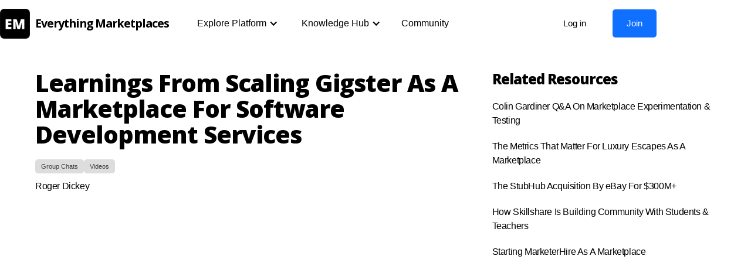

--- FILE ---
content_type: text/html
request_url: https://www.everythingmarketplaces.com/c/gigster-marketplace-learnings
body_size: 8333
content:
<!DOCTYPE html><!-- Last Published: Sun Jan 19 2025 23:01:57 GMT+0000 (Coordinated Universal Time) --><html data-wf-domain="www.everythingmarketplaces.com" data-wf-page="65495db41e1064373de6a041" data-wf-site="5f9f77d306d75e5da71a714c" data-wf-collection="65495db41e1064373de6a097" data-wf-item-slug="gigster-marketplace-learnings"><head><meta charset="utf-8"/><title>Learnings From Scaling Gigster As A Marketplace For Software Development Services</title><meta content="Highlight clip from the Everything Marketplaces Group Chat #115 (10/25) with Roger Dickey, CEO of Made Renovation." name="description"/><meta content="Learnings From Scaling Gigster As A Marketplace For Software Development Services" property="og:title"/><meta content="Highlight clip from the Everything Marketplaces Group Chat #115 (10/25) with Roger Dickey, CEO of Made Renovation." property="og:description"/><meta content="https://cdn.prod.website-files.com/5fa584769ee7598f3bc46fec/636725325f717a5153ad7c32_maxresdefault.jpeg" property="og:image"/><meta content="Learnings From Scaling Gigster As A Marketplace For Software Development Services" property="twitter:title"/><meta content="Highlight clip from the Everything Marketplaces Group Chat #115 (10/25) with Roger Dickey, CEO of Made Renovation." property="twitter:description"/><meta content="https://cdn.prod.website-files.com/5fa584769ee7598f3bc46fec/636725325f717a5153ad7c32_maxresdefault.jpeg" property="twitter:image"/><meta property="og:type" content="website"/><meta content="summary_large_image" name="twitter:card"/><meta content="width=device-width, initial-scale=1" name="viewport"/><link href="https://cdn.prod.website-files.com/5f9f77d306d75e5da71a714c/css/everythingmarketplaces.webflow.f6bf72635.css" rel="stylesheet" type="text/css"/><link href="https://fonts.googleapis.com" rel="preconnect"/><link href="https://fonts.gstatic.com" rel="preconnect" crossorigin="anonymous"/><script src="https://ajax.googleapis.com/ajax/libs/webfont/1.6.26/webfont.js" type="text/javascript"></script><script type="text/javascript">WebFont.load({  google: {    families: ["Open Sans:300,300italic,400,400italic,600,600italic,700,700italic,800,800italic","Varela:400"]  }});</script><script type="text/javascript">!function(o,c){var n=c.documentElement,t=" w-mod-";n.className+=t+"js",("ontouchstart"in o||o.DocumentTouch&&c instanceof DocumentTouch)&&(n.className+=t+"touch")}(window,document);</script><link href="https://cdn.prod.website-files.com/5f9f77d306d75e5da71a714c/64864094a08275641fb711ab_EM%20Logo%20Update%20Large%20copy.png" rel="shortcut icon" type="image/x-icon"/><link href="https://cdn.prod.website-files.com/img/webclip.png" rel="apple-touch-icon"/><script async="" src="https://www.googletagmanager.com/gtag/js?id=G-CHT7X609ZM"></script><script type="text/javascript">window.dataLayer = window.dataLayer || [];function gtag(){dataLayer.push(arguments);}gtag('js', new Date());gtag('config', 'G-CHT7X609ZM', {'anonymize_ip': false});</script><script id="jetboost-script" type="text/javascript"> window.JETBOOST_SITE_ID = "ckh6kuwo938oi0767o7hb9z6k"; (function() { d = document; s = d.createElement("script"); s.src = "https://cdn.jetboost.io/jetboost.js"; s.async = 1; d.getElementsByTagName("head")[0].appendChild(s); })(); </script>

<!-- Memberstack --> 
<script src="https://api.memberstack.io/static/memberstack.js?carrd" data-memberstack-id="e97cc2ec2a0948dc13804d099208f000"> </script>

<script>
  
  const chaseappcookie = function (a, b, c, e) {
    try {
        e = e || 182;
        // hide the cookie block div
        $(a).hide();

        // validate the params provided
        validateParams(a, b, c, e);

          // create the cookie
        $(b).on('click', function () {
            let date = new Date();
            const expiresTime = e * 86400000; // calc milliseconds in days
            date.setTime(date.getTime() + expiresTime); // set the cookie expires time
            document.cookie = "cookieConsent=accepted; expires=" + date.toGMTString() + "; path=/"; // create the cookie
            $(a).remove(); // remove the cookie block
        });

        //clear the cookie
        $(c).click(function () {document.cookie = 'cookieConsent=; expires=Thu, 01 Jan 1970 00:00:01 GMT;'});

        if (!decodeURIComponent(document.cookie).includes("cookieConsent=accepted")) $(a).show()
        else $(a).remove();
    } catch (e) {}
};

const validateParams = function (a, b, c, e) { // validates that the inputs are correct
  if (!a, !b, !e) throw new Error('Error: Required parameter is missing');
  else if (typeof a !== "string" || typeof b !== "string" || c && typeof c !== "string") throw new Error('Error: Accept and Clear divs must be strings');
  else if (typeof e !== "number") throw new Error('Error: Expiry days must be a number only');
  else return true;
}
</script></head><body class="body"><div data-collapse="medium" data-animation="default" data-duration="400" data-easing="ease" data-easing2="ease" role="banner" class="navbar w-nav"><div class="container-3 mobile w-container"><div class="login-overlay"><div class="modal-scroll"><div data-w-id="1d73aaea-0a65-4903-d17d-b7f9bf28133a" class="close-overlay"></div><div class="login-container"><div class="login-form-block w-form"><h1 class="login-head t-general">Login to access Everything Marketplaces</h1><div class="secondary-action t-general">Don&#x27;t have a member account? <a href="https://www.everythingmarketplaces.com/signup" data-w-id="1d73aaea-0a65-4903-d17d-b7f9bf281341" class="login-link">Join here.</a></div><form id="sign-up" name="wf-form-Sign-up-Form" data-name="Sign up Form" method="post" redirect="/welcome" data-redirect="/welcome" ms-login="true" class="memberstack-form" data-wf-page-id="65495db41e1064373de6a041" data-wf-element-id="1d73aaea-0a65-4903-d17d-b7f9bf281343"><div class="field-wrapper"><label for="email-2" class="login-label">Email address</label><input class="login-field w-input" maxlength="256" name="email-2" data-name="Email 2" placeholder="" ms-field="email" type="email" id="email-2" required=""/><div class="memberstack-tag field-tag"><div class="memberstack-tag-label">MemberStack Attribute<span class="memberstack-diamond"></span></div><img alt="" src="https://cdn.prod.website-files.com/5bbfaf3252489b4c484ba9b9/5c1162df667366ba153d889c_bolt.svg" class="memberstack-bolt"/></div></div><div class="field-wrapper"><label for="password-2" class="login-label w-clearfix">Password <a href="#" ms-forgot="true" class="password-link">Forgot your password?</a></label><input class="login-field w-input" maxlength="256" name="password-2" data-name="Password 2" placeholder="" ms-field="password" type="password" id="password-2" required=""/><div class="memberstack-tag field-tag"><div class="memberstack-tag-label">MemberStack Attribute<span class="memberstack-diamond"></span></div><img alt="" src="https://cdn.prod.website-files.com/5bbfaf3252489b4c484ba9b9/5c1162df667366ba153d889c_bolt.svg" class="memberstack-bolt"/></div></div><input type="submit" data-wait="Please wait..." class="login-button w-button" value="Log in"/><div class="terms-text login-overlay-agree">By accessing Everything Marketplaces, you are agreeing to our <a href="https://www.everythingmarketplaces.com/p/terms-of-use" target="_blank" class="login-page-link">Terms of Use</a> and <a href="https://www.everythingmarketplaces.com/p/privacy-policy" target="_blank" class="login-page-link">Privacy Policy.</a></div></form><div class="hide w-form-done"><div>Thank you! Your submission has been received!</div></div><div class="hide w-form-fail"><div>Oops! Something went wrong while submitting the form.</div></div></div></div></div></div><div class="w-layout-grid grid-nav-3"><a href="/" id="w-node-_1d73aaea-0a65-4903-d17d-b7f9bf2812f5-3e7d2aa5" class="brand-2 w-nav-brand"><img src="https://cdn.prod.website-files.com/5f9f77d306d75e5da71a714c/655940404cb61f6f2b8d2ae9_EM_logo.png" loading="lazy" sizes="60px" srcset="https://cdn.prod.website-files.com/5f9f77d306d75e5da71a714c/655940404cb61f6f2b8d2ae9_EM_logo-p-500.png 500w, https://cdn.prod.website-files.com/5f9f77d306d75e5da71a714c/655940404cb61f6f2b8d2ae9_EM_logo-p-800.png 800w, https://cdn.prod.website-files.com/5f9f77d306d75e5da71a714c/655940404cb61f6f2b8d2ae9_EM_logo.png 812w" alt="" class="i-logo-2"/><h1 class="h1-logo-3"><strong class="bold-text">Everything Marketplaces</strong><br/></h1></a><div id="w-node-_1d73aaea-0a65-4903-d17d-b7f9bf2812fb-3e7d2aa5"><nav role="navigation" id="n1" class="nav-menu w-nav-menu"><div data-hover="true" data-delay="0" class="navlink-2 w-dropdown"><main class="dropdown-toggle-4 w-dropdown-toggle"><div class="w-icon-dropdown-toggle"></div><div class="text-block-2">Explore Platform</div></main><nav class="dropdown-list w-dropdown-list"><div class="label_wrraper"><h2 class="header-label">Resources</h2></div><div class="grid_wrapper"><div class="column_nav"><a href="/guides-tutorials" class="dd-link w-dropdown-link">Marketplace Guides &amp; Tutorials<br/><span class="menu-subtext">Learn how to build, launch, &amp; operate</span></a><a href="/toolkit" class="dd-link w-dropdown-link">Marketplace Toolkit<br/><span class="menu-subtext">Find the right tools for your marketplace</span></a><a href="https://www.everythingmarketplaces.com/knowledgehub?hub-categories=workshops" class="dd-link w-dropdown-link">Marketplace Workshops<br/><span class="menu-subtext">Learn about marketplace topics</span></a><a href="https://www.everythingmarketplaces.com/knowledgehub?hub-categories=group-chats" class="dd-link w-dropdown-link">Marketplace Group Chats<br/><span class="menu-subtext">Hear from top founders &amp; leaders</span></a><a href="/marketplace-investors" class="dd-link w-dropdown-link">Marketplace Investors<br/><span class="menu-subtext">Find the most active investors</span></a><a href="/marketplace-jobs" class="dd-link w-dropdown-link">Marketplace Jobs &amp; Hire<br/><span class="menu-subtext">Post a job to our jobs board</span></a></div><div class="column_nav"><a href="/marketplace-experts" class="dd-link w-dropdown-link">Marketplace Experts<br/><span class="menu-subtext">Find &amp; hire trusted marketplace service providers</span></a><a href="/marketplace-school" class="dd-link w-dropdown-link">Marketplace School<br/><span class="menu-subtext">A self-guided online course</span></a><a href="/cofounder-match" class="dd-link w-dropdown-link">Marketplace Co-Founder Match<br/><span class="menu-subtext">Find a co-founder for your startup</span></a><a href="/marketplace-launch" class="dd-link w-dropdown-link">Marketplace Launch<br/><span class="menu-subtext">Launch (or relaunch) your marketplace startup</span></a><a href="/blog" class="dd-link w-dropdown-link">Marketplace Blog<br/><span class="menu-subtext">Find the latest posts &amp; content</span></a><a href="/resources" class="dd-link dark w-dropdown-link">View all resources<br/><span class="menu-subtext hide">View all marketplace resources</span></a></div></div></nav></div><div data-hover="true" data-delay="0" class="navlink-2 w-dropdown"><div class="dropdown-toggle-4 w-dropdown-toggle"><div class="w-icon-dropdown-toggle"></div><div class="text-block-3">Knowledge Hub</div></div><nav class="dropdown-list w-dropdown-list"><div class="label_wrraper"><h2 class="header-label">Topics</h2></div><div class="grid_wrapper"><div class="column_nav"><a href="/knowledgehub?hub-categories=idea-stage" class="dd-link w-dropdown-link">Idea stage</a><a href="https://www.everythingmarketplaces.com/knowledgehub?hub-categories=launch" class="dd-link w-dropdown-link">Launch</a><a href="https://www.everythingmarketplaces.com/knowledgehub?hub-categories=supply" class="dd-link w-dropdown-link">Build supply</a><a href="https://www.everythingmarketplaces.com/knowledgehub?hub-categories=demand" class="dd-link w-dropdown-link">Build demand</a><a href="https://www.everythingmarketplaces.com/knowledgehub?hub-categories=marketing" class="dd-link w-dropdown-link">Marketing</a><a href="https://www.everythingmarketplaces.com/knowledgehub?hub-categories=growth" class="dd-link w-dropdown-link">Growth &amp; expansion</a><a href="https://www.everythingmarketplaces.com/knowledgehub?hub-categories=monetization-revenue" class="dd-link w-dropdown-link">Monetization</a><a href="https://www.everythingmarketplaces.com/knowledgehub?hub-categories=network-effects" class="dd-link w-dropdown-link">Network effects</a></div><div class="column_nav"><a href="https://www.everythingmarketplaces.com/knowledgehub?hub-categories=fundraising" class="dd-link w-dropdown-link">Trust &amp; safety</a><a href="https://www.everythingmarketplaces.com/knowledgehub?hub-categories=fundraising" class="dd-link w-dropdown-link">Fundraising</a><a href="https://www.everythingmarketplaces.com/knowledgehub?hub-categories=p2p-marketplaces" class="dd-link w-dropdown-link">P2P Marketplaces</a><a href="https://www.everythingmarketplaces.com/knowledgehub?hub-categories=b2c-marketplaces" class="dd-link w-dropdown-link">B2C Marketplaces</a><a href="https://www.everythingmarketplaces.com/knowledgehub?hub-categories=b2b-marketplaces" class="dd-link w-dropdown-link">B2B Marketplaces</a><a href="https://www.everythingmarketplaces.com/knowledgehub?hub-categories=saas-enabled-marketplaces" class="dd-link w-dropdown-link">SaaS Enabled Marketplaces</a><a href="https://www.everythingmarketplaces.com/knowledgehub?hub-categories=managed-marketplaces" class="dd-link w-dropdown-link">Managed Marketplaces</a><a href="/knowledgehub" class="dd-link dark w-dropdown-link">View all topics</a></div></div></nav></div><a href="http://community.everythingmarketplaces.com" target="_blank" class="navlink-2 nop w-nav-link">Community</a><div data-hover="true" data-delay="0" class="navlink-2 w-dropdown"><div data-ms-content="members" class="dropdown-toggle-4 w-dropdown-toggle"><div class="w-icon-dropdown-toggle"></div><div class="text-block-4">Account</div></div><nav class="dropdown-list w-dropdown-list"><a href="/welcome" class="dd-link w-dropdown-link">Dashboard</a><a href="#/ms/profile" class="dd-link w-dropdown-link">My Profile</a></nav></div><a href="#/ms/logout" class="navlink-2 w-nav-link">Log out</a><div data-ms-content="!members" class="div-block-2 nav"><a data-w-id="1d73aaea-0a65-4903-d17d-b7f9bf281366" href="#" class="login-btn nav w-inline-block"><div class="text-block-5">Log in</div></a><a href="/join" class="join nav w-inline-block"><div class="text-block-5">Join</div></a><a data-w-id="1d73aaea-0a65-4903-d17d-b7f9bf28136c" href="#" class="signup-button w-inline-block"><div>Sign up</div></a></div></nav><div class="menu-button w-nav-button"><div class="w-icon-nav-menu"></div></div></div></div></div></div><div class="s-main"><div class="d-container"><div class="w-layout-grid grid-kb-each"><div class="d-content"><h2 class="heading-15">Learnings From Scaling Gigster As A Marketplace For Software Development Services</h2><div class="d-horizontal left tag"><div class="d-horizontal w-dyn-list"><div role="list" class="d-horizontal w-dyn-items"><div role="listitem" class="collection-item-2 w-dyn-item"><div class="t-general each-cat">Group Chats </div></div><div role="listitem" class="collection-item-2 w-dyn-item"><div class="t-general each-cat">Videos</div></div></div></div></div><div class="t-general">Roger Dickey</div><img loading="lazy" alt="" src="https://cdn.prod.website-files.com/5fa584769ee7598f3bc46fec/636725325f717a5153ad7c32_maxresdefault.jpeg" sizes="100vw" srcset="https://cdn.prod.website-files.com/5fa584769ee7598f3bc46fec/636725325f717a5153ad7c32_maxresdefault-p-500.jpeg 500w, https://cdn.prod.website-files.com/5fa584769ee7598f3bc46fec/636725325f717a5153ad7c32_maxresdefault-p-800.jpeg 800w, https://cdn.prod.website-files.com/5fa584769ee7598f3bc46fec/636725325f717a5153ad7c32_maxresdefault-p-1080.jpeg 1080w, https://cdn.prod.website-files.com/5fa584769ee7598f3bc46fec/636725325f717a5153ad7c32_maxresdefault.jpeg 1280w" class="i-kb-each w-condition-invisible"/><div class="rich-text-block w-richtext"><figure style="padding-bottom:56.206088992974244%" class="w-richtext-align-fullwidth w-richtext-figure-type-video"><div><iframe allowfullscreen="true" frameborder="0" scrolling="no" src="https://www.youtube.com/embed/LRCnhghrOhg" title="Learnings From Scaling Gigster As A Marketplace For Software Development Services"></iframe></div></figure></div><div class="d-main-info"><div class="rich-resource w-richtext"><p>Highlight clip from the Everything MarketplacesGroup Chat #115 (10/25) with Roger Dickey, who&#x27;s the Co-founder &amp; CEO of Made Renovation. Made Renovation is a marketplace for home renovation services, which is starting with a focus on bathrooms first. They recently announced their $23M+ Series A round from top investors like Founders Fund, Insight Partners, and more. Prior to Made Renovation, Roger was the Co-founder &amp; CEO of Gigster, which was a marketplace for hiring software development teams that raised $30M+ from top funds like Andreessen Horowitz, Redpoint Ventures, Greylock, and others. Roger also previously started Mafia Wars, which scaled to $400M+ in annual revenue and was notably acquired by Zynga.<br/><br/>Full recording: <a href="https://youtu.be/YrECSphaA5g" target="_blank">https://youtu.be/YrECSphaA5g</a><br/><br/>Roger on Twitter: <a href="https://www.youtube.com/redirect?event=video_description&amp;redir_token=[base64]&amp;q=https%3A%2F%2Fwww.twitter.com%2Frogerdickey&amp;v=YrECSphaA5g" target="_blank">https://www.twitter.com/rogerdickey<br/>‍</a>Made Renovation: <a href="https://www.youtube.com/redirect?event=video_description&amp;redir_token=[base64]&amp;q=https%3A%2F%2Fwww.maderenovation.com%2F&amp;v=YrECSphaA5g" target="_blank">https://www.maderenovation.com</a><br/>‍<br/>‍<strong>Connect with Roger in the Everything Marketplaces community.</strong><a href="https://www.youtube.com/watch?v=INEyPdkkNVg&amp;t=299s"><br/></a></p></div></div></div><div class="d-related"><div class="d-related-container"><h3 class="heading-16">Related Resources</h3><div class="w-dyn-list"><div role="list" class="w-dyn-items"><div role="listitem" class="w-dyn-item"><a href="/c/colin-gardiner-q-a-on-marketplace-experimentation-testing" class="d-each-related w-inline-block"><div class="t-general">Colin Gardiner Q&amp;A On Marketplace Experimentation &amp; Testing</div></a><a href="#" class="d-each-related w-inline-block w-condition-invisible"><div class="t-general">Colin Gardiner Q&amp;A On Marketplace Experimentation &amp; Testing</div></a></div><div role="listitem" class="w-dyn-item"><a href="/c/luxury-escapes-marketplace-metrics" class="d-each-related w-inline-block"><div class="t-general">The Metrics That Matter For Luxury Escapes As A Marketplace</div></a><a href="#" class="d-each-related w-inline-block w-condition-invisible"><div class="t-general">The Metrics That Matter For Luxury Escapes As A Marketplace</div></a></div><div role="listitem" class="w-dyn-item"><a href="/c/stubhub-ebay-acquisition" class="d-each-related w-inline-block"><div class="t-general">The StubHub Acquisition By eBay For $300M+</div></a><a href="#" class="d-each-related w-inline-block w-condition-invisible"><div class="t-general">The StubHub Acquisition By eBay For $300M+</div></a></div><div role="listitem" class="w-dyn-item"><a href="/c/skillshare-community" class="d-each-related w-inline-block"><div class="t-general">How Skillshare Is Building Community With Students &amp; Teachers</div></a><a href="#" class="d-each-related w-inline-block w-condition-invisible"><div class="t-general">How Skillshare Is Building Community With Students &amp; Teachers</div></a></div><div role="listitem" class="w-dyn-item"><a href="/c/starting-marketerhire" class="d-each-related w-inline-block"><div class="t-general">Starting MarketerHire As A Marketplace</div></a><a href="#" class="d-each-related w-inline-block w-condition-invisible"><div class="t-general">Starting MarketerHire As A Marketplace</div></a></div></div></div></div></div></div></div></div><footer id="footer" class="footer"><div class="container-2 w-container"><div class="footer-flex-container"><div class="w-layout-grid grid-5"><div class="div-block-7"><div><a href="#" class="footer-logo-link w-inline-block"><img src="https://cdn.prod.website-files.com/5f9f77d306d75e5da71a714c/655940404cb61f6f2b8d2ae9_EM_logo.png" loading="lazy" sizes="(max-width: 479px) 94vw, (max-width: 1439px) 61px, 60px" srcset="https://cdn.prod.website-files.com/5f9f77d306d75e5da71a714c/655940404cb61f6f2b8d2ae9_EM_logo-p-500.png 500w, https://cdn.prod.website-files.com/5f9f77d306d75e5da71a714c/655940404cb61f6f2b8d2ae9_EM_logo-p-800.png 800w, https://cdn.prod.website-files.com/5f9f77d306d75e5da71a714c/655940404cb61f6f2b8d2ae9_EM_logo.png 812w" alt="" class="image-3"/><h1 class="h1-logo foo"><strong>Everything Marketplaces</strong><br/></h1></a></div><div><div class="t-general footer-text">A community for marketplace <br/>founders &amp; leaders.</div></div><div class="w-layout-grid grid-7"><a href="https://twitter.com/marketplaceshq" target="_blank" class="w-inline-block"><img src="https://cdn.prod.website-files.com/5f9f77d306d75e5da71a714c/60143d949a462194bbfd361b_twitter.png" loading="lazy" height="18" alt=""/></a><a href="https://www.youtube.com/channel/UC9ov84WUKUTqtIDSma2Mu8w" target="_blank" class="w-inline-block"><img src="https://cdn.prod.website-files.com/5f9f77d306d75e5da71a714c/60143d946a310249ff5ed58c_youtube_social_icon_dark.png" loading="lazy" height="18" alt=""/></a><a id="w-node-_8d19f554-b78b-b06a-d2bf-e477f8cf9e9f-7fd15e07" href="https://www.facebook.com/groups/marketplacestartupsgroup" target="_blank" class="w-inline-block"><img src="https://cdn.prod.website-files.com/5f9f77d306d75e5da71a714c/627002b280f9413a405863d6_ic_facebook.svg" loading="lazy" height="18" alt=""/></a><a id="w-node-_848aa4d8-3abb-cc23-48e6-d4838e5c1316-7fd15e07" href="https://www.linkedin.com/company/everything-marketplaces" target="_blank" class="w-inline-block"><img src="https://cdn.prod.website-files.com/5f9f77d306d75e5da71a714c/6350355dc3669ddd4a67361c_ic_linkedin.svg" loading="lazy" height="18" alt=""/></a></div></div><div><h2 class="footer-heading">Explore Platform</h2><ul role="list" class="w-list-unstyled"><li class="list-item"><a href="/guides-tutorials" class="footer-link">Marketplace Guides &amp; Tutorials</a></li><li><a href="/toolkit" class="footer-link">Marketplace Toolkit</a></li><li><a href="https://www.everythingmarketplaces.com/knowledgehub?hub-categories=workshops" class="footer-link">Marketplace Workshops</a><a href="https://www.everythingmarketplaces.com/knowledgehub?hub-categories=group-chats" class="footer-link">Marketplace Group Chats</a></li><li class="list-item"><a href="/marketplace-investors" class="footer-link">Marketplace Investors</a></li><li class="list-item"><a href="/marketplace-jobs" class="footer-link">Marketplace Jobs &amp; Hire</a></li><li><a href="/marketplace-experts" class="footer-link">Marketplace Experts<br/></a></li><li><a href="/marketplace-school" class="footer-link">Marketplace School<br/></a></li><li><a href="/cofounder-match" class="footer-link">Marketplace Co-Founder Match<br/></a></li><li><a href="/marketplace-launch" class="footer-link">Marketplace Launch<br/></a></li><li class="list-item"><a href="/blog" class="footer-link">Marketplace Blog</a></li><li><a href="/resources" class="footer-link">View all resources</a></li></ul></div><div><h2 class="footer-heading">Knowledge Hub</h2><ul role="list" class="list w-list-unstyled"><li><a href="/knowledgehub?hub-categories=idea-stage" class="footer-link">Idea stage</a></li><li><a href="https://www.everythingmarketplaces.com/knowledgehub?hub-categories=launch" class="footer-link">Launch</a><a href="https://www.everythingmarketplaces.com/knowledgehub?hub-categories=supply" class="footer-link">Build supply</a><a href="https://www.everythingmarketplaces.com/knowledgehub?hub-categories=demand" class="footer-link">Build demand</a><a href="https://www.everythingmarketplaces.com/knowledgehub?hub-categories=marketing" class="footer-link">Marketing</a></li><li><a href="https://www.everythingmarketplaces.com/knowledgehub?hub-categories=growth" class="footer-link">Growth &amp; expansion</a></li><li><a href="https://www.everythingmarketplaces.com/knowledgehub?hub-categories=monetization-revenue" class="footer-link">Monetization</a><a href="https://www.everythingmarketplaces.com/knowledgehub?hub-categories=network-effects" class="footer-link">Network effects</a><a href="https://www.everythingmarketplaces.com/knowledgehub?hub-categories=network-effects" class="footer-link">Trust &amp; safety</a><a href="https://www.everythingmarketplaces.com/knowledgehub?hub-categories=fundraising" class="footer-link">Fundraising</a><a href="https://www.everythingmarketplaces.com/knowledgehub?hub-categories=p2p-marketplaces" class="footer-link">P2P Marketplaces</a><a href="https://www.everythingmarketplaces.com/knowledgehub?hub-categories=b2c-marketplaces" class="footer-link">B2C Marketplaces</a><a href="https://www.everythingmarketplaces.com/knowledgehub?hub-categories=b2b-marketplaces" class="footer-link">B2B Marketplaces</a><a href="https://www.everythingmarketplaces.com/knowledgehub?hub-categories=saas-enabled-marketplaces" class="footer-link">SaaS Enabled Marketplaces</a><a href="https://www.everythingmarketplaces.com/knowledgehub?hub-categories=managed-marketplaces" class="footer-link">Managed Marketplaces</a><a href="/knowledgehub" class="footer-link">View all topics</a></li></ul></div><div><h2 class="footer-heading">Members</h2><ul role="list" class="w-list-unstyled"><li class="list-item"><a href="https://community.everythingmarketplaces.com" target="_blank" class="footer-link">Community</a><div class="ext w-embed"><svg width="12" height="11" viewBox="0 0 12 11" xmlns="http://www.w3.org/2000/svg"><g stroke="#52667A" stroke-width="1.25" fill="none" fill-rule="evenodd" stroke-linecap="round" stroke-linejoin="round"><path d="M4.10437012.76923H1.83333333C1.37309604.76923 1 1.11362635 1 1.53846077v7.69230769c0 .42483442.37309604.76923077.83333333.76923077h8.33333334c.46023729 0 .83333333-.34439635.83333333-.76923077V7.03051681M7.4205317.78000087h3.20254469c.21241721 0 .38461538.17219818.38461538.38461539V4.345704M10.5 1.5L6 5.84615385"></path></g></svg></div></li><li><a href="/welcome" class="footer-link">Member dashboard</a></li><li><a href="https://community.everythingmarketplaces.com/members" target="_blank" class="footer-link">Member directory</a></li><li><a href="https://community.everythingmarketplaces.com/c/events/" target="_blank" class="footer-link">Member calendar</a></li><li><a href="https://www.everythingmarketplaces.com/p/member-deals" class="footer-link">Member deals</a></li></ul></div><div><h2 class="footer-heading">About &amp; Contact</h2><ul role="list" class="w-list-unstyled"><li><a href="https://www.everythingmarketplaces.com/p/about" class="footer-link">About us</a></li><li><a href="https://www.everythingmarketplaces.com/p/fund" class="footer-link">Our fund</a><a href="/p/careers" class="footer-link">Careers</a><a href="https://www.everythingmarketplaces.com/p/partners" class="footer-link">Partner with us</a></li><li><a href="mailto:contact@everythingmarketplaces.com" class="footer-link">Contact us</a></li><li><a href="https://thinkbox.us7.list-manage.com/subscribe?u=53661bbcf24ab59cc74f5e54a&amp;id=cef978c05e" target="_blank" class="footer-link">Newsletter</a></li></ul></div></div></div><div class="w-layout-grid grid-footer"><div id="w-node-_1157ced8-8f11-ff15-9f46-4387dc72a2cf-7fd15e07" class="div-block-3"><h2 class="footer-loop"> Stay updated with the latest on everything marketplaces<br/></h2><div class="form-loop footer w-form"><form id="email-form" name="email-form" data-name="Email Form" action="https://thinkbox.us7.list-manage.com/subscribe/post?u=53661bbcf24ab59cc74f5e54a&amp;amp;id=cef978c05e" method="post" class="form-2" data-wf-page-id="65495db41e1064373de6a041" data-wf-element-id="cd8aa7f2-faf7-60df-deaf-a9e8221dfc1d"><input class="text-field email w-input" maxlength="256" name="Email-Loop-2" data-name="Email Loop 2" placeholder="Your email address" type="email" id="Email-Loop-2" required=""/><input type="submit" data-wait="Please wait..." class="button-black unbold mr10 w-button" value="Submit"/></form><div class="success-message w-form-done"><div>Thank you! Your submission has been received!</div></div><div class="w-form-fail"><div>Oops! Something went wrong while submitting the form.</div></div></div><div class="t-general mini">© 2025 Everything Marketplaces. All rights reserved. </div></div><div id="w-node-da1a1114-9997-04ea-6dcd-4a7c48e6cade-7fd15e07" class="d-horizontal"><a href="mailto:contact@everythingmarketplaces.com" class="l-footer w-inline-block"><div class="t-general mini">Email</div></a><a href="https://www.everythingmarketplaces.com/p/terms-of-use" class="l-footer w-inline-block"><div class="t-general mini">Terms</div></a><a href="https://www.everythingmarketplaces.com/p/privacy-policy" class="l-footer w-inline-block"><div class="t-general mini">Privacy Policy</div></a></div></div></div></footer><script src="https://d3e54v103j8qbb.cloudfront.net/js/jquery-3.5.1.min.dc5e7f18c8.js?site=5f9f77d306d75e5da71a714c" type="text/javascript" integrity="sha256-9/aliU8dGd2tb6OSsuzixeV4y/faTqgFtohetphbbj0=" crossorigin="anonymous"></script><script src="https://cdn.prod.website-files.com/5f9f77d306d75e5da71a714c/js/webflow.a203f95434ad161a0a93fdcc8196a5a6.js" type="text/javascript"></script><style>
.underline {
    background-image: linear-gradient(transparent 70%, #ffe000 0);
    }
 </style>

<script>
	// default time is 182 days
  chaseappcookie('#cookieBlock', '#accept', '#clr', 30);
</script></body></html>

--- FILE ---
content_type: text/javascript
request_url: https://cdn.prod.website-files.com/5f9f77d306d75e5da71a714c/js/webflow.a203f95434ad161a0a93fdcc8196a5a6.js
body_size: 67457
content:

/*!
 * Webflow: Front-end site library
 * @license MIT
 * Inline scripts may access the api using an async handler:
 *   var Webflow = Webflow || [];
 *   Webflow.push(readyFunction);
 */

(()=>{var c=(e,t)=>()=>(t||e((t={exports:{}}).exports,t),t.exports);var Rr=c(()=>{"use strict";window.tram=function(e){function t(l,v){var _=new ge.Bare;return _.init(l,v)}function n(l){return l.replace(/[A-Z]/g,function(v){return"-"+v.toLowerCase()})}function r(l){var v=parseInt(l.slice(1),16),_=v>>16&255,R=v>>8&255,D=255&v;return[_,R,D]}function a(l,v,_){return"#"+(1<<24|l<<16|v<<8|_).toString(16).slice(1)}function i(){}function o(l,v){d("Type warning: Expected: ["+l+"] Got: ["+typeof v+"] "+v)}function u(l,v,_){d("Units do not match ["+l+"]: "+v+", "+_)}function s(l,v,_){if(v!==void 0&&(_=v),l===void 0)return _;var R=_;return et.test(l)||!Ve.test(l)?R=parseInt(l,10):Ve.test(l)&&(R=1e3*parseFloat(l)),0>R&&(R=0),R===R?R:_}function d(l){H.debug&&window&&window.console.warn(l)}function I(l){for(var v=-1,_=l?l.length:0,R=[];++v<_;){var D=l[v];D&&R.push(D)}return R}var y=function(l,v,_){function R(re){return typeof re=="object"}function D(re){return typeof re=="function"}function M(){}function $(re,Z){function k(){var Oe=new ae;return D(Oe.init)&&Oe.init.apply(Oe,arguments),Oe}function ae(){}Z===_&&(Z=re,re=Object),k.Bare=ae;var oe,ye=M[l]=re[l],we=ae[l]=k[l]=new M;return we.constructor=k,k.mixin=function(Oe){return ae[l]=k[l]=$(k,Oe)[l],k},k.open=function(Oe){if(oe={},D(Oe)?oe=Oe.call(k,we,ye,k,re):R(Oe)&&(oe=Oe),R(oe))for(var Ht in oe)v.call(oe,Ht)&&(we[Ht]=oe[Ht]);return D(we.init)||(we.init=re),k},k.open(Z)}return $}("prototype",{}.hasOwnProperty),p={ease:["ease",function(l,v,_,R){var D=(l/=R)*l,M=D*l;return v+_*(-2.75*M*D+11*D*D+-15.5*M+8*D+.25*l)}],"ease-in":["ease-in",function(l,v,_,R){var D=(l/=R)*l,M=D*l;return v+_*(-1*M*D+3*D*D+-3*M+2*D)}],"ease-out":["ease-out",function(l,v,_,R){var D=(l/=R)*l,M=D*l;return v+_*(.3*M*D+-1.6*D*D+2.2*M+-1.8*D+1.9*l)}],"ease-in-out":["ease-in-out",function(l,v,_,R){var D=(l/=R)*l,M=D*l;return v+_*(2*M*D+-5*D*D+2*M+2*D)}],linear:["linear",function(l,v,_,R){return _*l/R+v}],"ease-in-quad":["cubic-bezier(0.550, 0.085, 0.680, 0.530)",function(l,v,_,R){return _*(l/=R)*l+v}],"ease-out-quad":["cubic-bezier(0.250, 0.460, 0.450, 0.940)",function(l,v,_,R){return-_*(l/=R)*(l-2)+v}],"ease-in-out-quad":["cubic-bezier(0.455, 0.030, 0.515, 0.955)",function(l,v,_,R){return(l/=R/2)<1?_/2*l*l+v:-_/2*(--l*(l-2)-1)+v}],"ease-in-cubic":["cubic-bezier(0.550, 0.055, 0.675, 0.190)",function(l,v,_,R){return _*(l/=R)*l*l+v}],"ease-out-cubic":["cubic-bezier(0.215, 0.610, 0.355, 1)",function(l,v,_,R){return _*((l=l/R-1)*l*l+1)+v}],"ease-in-out-cubic":["cubic-bezier(0.645, 0.045, 0.355, 1)",function(l,v,_,R){return(l/=R/2)<1?_/2*l*l*l+v:_/2*((l-=2)*l*l+2)+v}],"ease-in-quart":["cubic-bezier(0.895, 0.030, 0.685, 0.220)",function(l,v,_,R){return _*(l/=R)*l*l*l+v}],"ease-out-quart":["cubic-bezier(0.165, 0.840, 0.440, 1)",function(l,v,_,R){return-_*((l=l/R-1)*l*l*l-1)+v}],"ease-in-out-quart":["cubic-bezier(0.770, 0, 0.175, 1)",function(l,v,_,R){return(l/=R/2)<1?_/2*l*l*l*l+v:-_/2*((l-=2)*l*l*l-2)+v}],"ease-in-quint":["cubic-bezier(0.755, 0.050, 0.855, 0.060)",function(l,v,_,R){return _*(l/=R)*l*l*l*l+v}],"ease-out-quint":["cubic-bezier(0.230, 1, 0.320, 1)",function(l,v,_,R){return _*((l=l/R-1)*l*l*l*l+1)+v}],"ease-in-out-quint":["cubic-bezier(0.860, 0, 0.070, 1)",function(l,v,_,R){return(l/=R/2)<1?_/2*l*l*l*l*l+v:_/2*((l-=2)*l*l*l*l+2)+v}],"ease-in-sine":["cubic-bezier(0.470, 0, 0.745, 0.715)",function(l,v,_,R){return-_*Math.cos(l/R*(Math.PI/2))+_+v}],"ease-out-sine":["cubic-bezier(0.390, 0.575, 0.565, 1)",function(l,v,_,R){return _*Math.sin(l/R*(Math.PI/2))+v}],"ease-in-out-sine":["cubic-bezier(0.445, 0.050, 0.550, 0.950)",function(l,v,_,R){return-_/2*(Math.cos(Math.PI*l/R)-1)+v}],"ease-in-expo":["cubic-bezier(0.950, 0.050, 0.795, 0.035)",function(l,v,_,R){return l===0?v:_*Math.pow(2,10*(l/R-1))+v}],"ease-out-expo":["cubic-bezier(0.190, 1, 0.220, 1)",function(l,v,_,R){return l===R?v+_:_*(-Math.pow(2,-10*l/R)+1)+v}],"ease-in-out-expo":["cubic-bezier(1, 0, 0, 1)",function(l,v,_,R){return l===0?v:l===R?v+_:(l/=R/2)<1?_/2*Math.pow(2,10*(l-1))+v:_/2*(-Math.pow(2,-10*--l)+2)+v}],"ease-in-circ":["cubic-bezier(0.600, 0.040, 0.980, 0.335)",function(l,v,_,R){return-_*(Math.sqrt(1-(l/=R)*l)-1)+v}],"ease-out-circ":["cubic-bezier(0.075, 0.820, 0.165, 1)",function(l,v,_,R){return _*Math.sqrt(1-(l=l/R-1)*l)+v}],"ease-in-out-circ":["cubic-bezier(0.785, 0.135, 0.150, 0.860)",function(l,v,_,R){return(l/=R/2)<1?-_/2*(Math.sqrt(1-l*l)-1)+v:_/2*(Math.sqrt(1-(l-=2)*l)+1)+v}],"ease-in-back":["cubic-bezier(0.600, -0.280, 0.735, 0.045)",function(l,v,_,R,D){return D===void 0&&(D=1.70158),_*(l/=R)*l*((D+1)*l-D)+v}],"ease-out-back":["cubic-bezier(0.175, 0.885, 0.320, 1.275)",function(l,v,_,R,D){return D===void 0&&(D=1.70158),_*((l=l/R-1)*l*((D+1)*l+D)+1)+v}],"ease-in-out-back":["cubic-bezier(0.680, -0.550, 0.265, 1.550)",function(l,v,_,R,D){return D===void 0&&(D=1.70158),(l/=R/2)<1?_/2*l*l*(((D*=1.525)+1)*l-D)+v:_/2*((l-=2)*l*(((D*=1.525)+1)*l+D)+2)+v}]},g={"ease-in-back":"cubic-bezier(0.600, 0, 0.735, 0.045)","ease-out-back":"cubic-bezier(0.175, 0.885, 0.320, 1)","ease-in-out-back":"cubic-bezier(0.680, 0, 0.265, 1)"},T=document,h=window,O="bkwld-tram",m=/[\-\.0-9]/g,S=/[A-Z]/,A="number",L=/^(rgb|#)/,P=/(em|cm|mm|in|pt|pc|px)$/,N=/(em|cm|mm|in|pt|pc|px|%)$/,V=/(deg|rad|turn)$/,W="unitless",K=/(all|none) 0s ease 0s/,z=/^(width|height)$/,J=" ",F=T.createElement("a"),b=["Webkit","Moz","O","ms"],q=["-webkit-","-moz-","-o-","-ms-"],Y=function(l){if(l in F.style)return{dom:l,css:l};var v,_,R="",D=l.split("-");for(v=0;v<D.length;v++)R+=D[v].charAt(0).toUpperCase()+D[v].slice(1);for(v=0;v<b.length;v++)if(_=b[v]+R,_ in F.style)return{dom:_,css:q[v]+l}},X=t.support={bind:Function.prototype.bind,transform:Y("transform"),transition:Y("transition"),backface:Y("backface-visibility"),timing:Y("transition-timing-function")};if(X.transition){var ne=X.timing.dom;if(F.style[ne]=p["ease-in-back"][0],!F.style[ne])for(var ee in g)p[ee][0]=g[ee]}var se=t.frame=function(){var l=h.requestAnimationFrame||h.webkitRequestAnimationFrame||h.mozRequestAnimationFrame||h.oRequestAnimationFrame||h.msRequestAnimationFrame;return l&&X.bind?l.bind(h):function(v){h.setTimeout(v,16)}}(),ve=t.now=function(){var l=h.performance,v=l&&(l.now||l.webkitNow||l.msNow||l.mozNow);return v&&X.bind?v.bind(l):Date.now||function(){return+new Date}}(),Te=y(function(l){function v(te,ue){var pe=I((""+te).split(J)),ce=pe[0];ue=ue||{};var Ae=B[ce];if(!Ae)return d("Unsupported property: "+ce);if(!ue.weak||!this.props[ce]){var Fe=Ae[0],Re=this.props[ce];return Re||(Re=this.props[ce]=new Fe.Bare),Re.init(this.$el,pe,Ae,ue),Re}}function _(te,ue,pe){if(te){var ce=typeof te;if(ue||(this.timer&&this.timer.destroy(),this.queue=[],this.active=!1),ce=="number"&&ue)return this.timer=new j({duration:te,context:this,complete:M}),void(this.active=!0);if(ce=="string"&&ue){switch(te){case"hide":k.call(this);break;case"stop":$.call(this);break;case"redraw":ae.call(this);break;default:v.call(this,te,pe&&pe[1])}return M.call(this)}if(ce=="function")return void te.call(this,this);if(ce=="object"){var Ae=0;we.call(this,te,function(me,d0){me.span>Ae&&(Ae=me.span),me.stop(),me.animate(d0)},function(me){"wait"in me&&(Ae=s(me.wait,0))}),ye.call(this),Ae>0&&(this.timer=new j({duration:Ae,context:this}),this.active=!0,ue&&(this.timer.complete=M));var Fe=this,Re=!1,In={};se(function(){we.call(Fe,te,function(me){me.active&&(Re=!0,In[me.name]=me.nextStyle)}),Re&&Fe.$el.css(In)})}}}function R(te){te=s(te,0),this.active?this.queue.push({options:te}):(this.timer=new j({duration:te,context:this,complete:M}),this.active=!0)}function D(te){return this.active?(this.queue.push({options:te,args:arguments}),void(this.timer.complete=M)):d("No active transition timer. Use start() or wait() before then().")}function M(){if(this.timer&&this.timer.destroy(),this.active=!1,this.queue.length){var te=this.queue.shift();_.call(this,te.options,!0,te.args)}}function $(te){this.timer&&this.timer.destroy(),this.queue=[],this.active=!1;var ue;typeof te=="string"?(ue={},ue[te]=1):ue=typeof te=="object"&&te!=null?te:this.props,we.call(this,ue,Oe),ye.call(this)}function re(te){$.call(this,te),we.call(this,te,Ht,c0)}function Z(te){typeof te!="string"&&(te="block"),this.el.style.display=te}function k(){$.call(this),this.el.style.display="none"}function ae(){this.el.offsetHeight}function oe(){$.call(this),e.removeData(this.el,O),this.$el=this.el=null}function ye(){var te,ue,pe=[];this.upstream&&pe.push(this.upstream);for(te in this.props)ue=this.props[te],ue.active&&pe.push(ue.string);pe=pe.join(","),this.style!==pe&&(this.style=pe,this.el.style[X.transition.dom]=pe)}function we(te,ue,pe){var ce,Ae,Fe,Re,In=ue!==Oe,me={};for(ce in te)Fe=te[ce],ce in de?(me.transform||(me.transform={}),me.transform[ce]=Fe):(S.test(ce)&&(ce=n(ce)),ce in B?me[ce]=Fe:(Re||(Re={}),Re[ce]=Fe));for(ce in me){if(Fe=me[ce],Ae=this.props[ce],!Ae){if(!In)continue;Ae=v.call(this,ce)}ue.call(this,Ae,Fe)}pe&&Re&&pe.call(this,Re)}function Oe(te){te.stop()}function Ht(te,ue){te.set(ue)}function c0(te){this.$el.css(te)}function xe(te,ue){l[te]=function(){return this.children?l0.call(this,ue,arguments):(this.el&&ue.apply(this,arguments),this)}}function l0(te,ue){var pe,ce=this.children.length;for(pe=0;ce>pe;pe++)te.apply(this.children[pe],ue);return this}l.init=function(te){if(this.$el=e(te),this.el=this.$el[0],this.props={},this.queue=[],this.style="",this.active=!1,H.keepInherited&&!H.fallback){var ue=G(this.el,"transition");ue&&!K.test(ue)&&(this.upstream=ue)}X.backface&&H.hideBackface&&f(this.el,X.backface.css,"hidden")},xe("add",v),xe("start",_),xe("wait",R),xe("then",D),xe("next",M),xe("stop",$),xe("set",re),xe("show",Z),xe("hide",k),xe("redraw",ae),xe("destroy",oe)}),ge=y(Te,function(l){function v(_,R){var D=e.data(_,O)||e.data(_,O,new Te.Bare);return D.el||D.init(_),R?D.start(R):D}l.init=function(_,R){var D=e(_);if(!D.length)return this;if(D.length===1)return v(D[0],R);var M=[];return D.each(function($,re){M.push(v(re,R))}),this.children=M,this}}),w=y(function(l){function v(){var M=this.get();this.update("auto");var $=this.get();return this.update(M),$}function _(M,$,re){return $!==void 0&&(re=$),M in p?M:re}function R(M){var $=/rgba?\((\d+),\s*(\d+),\s*(\d+)/.exec(M);return($?a($[1],$[2],$[3]):M).replace(/#(\w)(\w)(\w)$/,"#$1$1$2$2$3$3")}var D={duration:500,ease:"ease",delay:0};l.init=function(M,$,re,Z){this.$el=M,this.el=M[0];var k=$[0];re[2]&&(k=re[2]),Q[k]&&(k=Q[k]),this.name=k,this.type=re[1],this.duration=s($[1],this.duration,D.duration),this.ease=_($[2],this.ease,D.ease),this.delay=s($[3],this.delay,D.delay),this.span=this.duration+this.delay,this.active=!1,this.nextStyle=null,this.auto=z.test(this.name),this.unit=Z.unit||this.unit||H.defaultUnit,this.angle=Z.angle||this.angle||H.defaultAngle,H.fallback||Z.fallback?this.animate=this.fallback:(this.animate=this.transition,this.string=this.name+J+this.duration+"ms"+(this.ease!="ease"?J+p[this.ease][0]:"")+(this.delay?J+this.delay+"ms":""))},l.set=function(M){M=this.convert(M,this.type),this.update(M),this.redraw()},l.transition=function(M){this.active=!0,M=this.convert(M,this.type),this.auto&&(this.el.style[this.name]=="auto"&&(this.update(this.get()),this.redraw()),M=="auto"&&(M=v.call(this))),this.nextStyle=M},l.fallback=function(M){var $=this.el.style[this.name]||this.convert(this.get(),this.type);M=this.convert(M,this.type),this.auto&&($=="auto"&&($=this.convert(this.get(),this.type)),M=="auto"&&(M=v.call(this))),this.tween=new C({from:$,to:M,duration:this.duration,delay:this.delay,ease:this.ease,update:this.update,context:this})},l.get=function(){return G(this.el,this.name)},l.update=function(M){f(this.el,this.name,M)},l.stop=function(){(this.active||this.nextStyle)&&(this.active=!1,this.nextStyle=null,f(this.el,this.name,this.get()));var M=this.tween;M&&M.context&&M.destroy()},l.convert=function(M,$){if(M=="auto"&&this.auto)return M;var re,Z=typeof M=="number",k=typeof M=="string";switch($){case A:if(Z)return M;if(k&&M.replace(m,"")==="")return+M;re="number(unitless)";break;case L:if(k){if(M===""&&this.original)return this.original;if($.test(M))return M.charAt(0)=="#"&&M.length==7?M:R(M)}re="hex or rgb string";break;case P:if(Z)return M+this.unit;if(k&&$.test(M))return M;re="number(px) or string(unit)";break;case N:if(Z)return M+this.unit;if(k&&$.test(M))return M;re="number(px) or string(unit or %)";break;case V:if(Z)return M+this.angle;if(k&&$.test(M))return M;re="number(deg) or string(angle)";break;case W:if(Z||k&&N.test(M))return M;re="number(unitless) or string(unit or %)"}return o(re,M),M},l.redraw=function(){this.el.offsetHeight}}),E=y(w,function(l,v){l.init=function(){v.init.apply(this,arguments),this.original||(this.original=this.convert(this.get(),L))}}),U=y(w,function(l,v){l.init=function(){v.init.apply(this,arguments),this.animate=this.fallback},l.get=function(){return this.$el[this.name]()},l.update=function(_){this.$el[this.name](_)}}),x=y(w,function(l,v){function _(R,D){var M,$,re,Z,k;for(M in R)Z=de[M],re=Z[0],$=Z[1]||M,k=this.convert(R[M],re),D.call(this,$,k,re)}l.init=function(){v.init.apply(this,arguments),this.current||(this.current={},de.perspective&&H.perspective&&(this.current.perspective=H.perspective,f(this.el,this.name,this.style(this.current)),this.redraw()))},l.set=function(R){_.call(this,R,function(D,M){this.current[D]=M}),f(this.el,this.name,this.style(this.current)),this.redraw()},l.transition=function(R){var D=this.values(R);this.tween=new ie({current:this.current,values:D,duration:this.duration,delay:this.delay,ease:this.ease});var M,$={};for(M in this.current)$[M]=M in D?D[M]:this.current[M];this.active=!0,this.nextStyle=this.style($)},l.fallback=function(R){var D=this.values(R);this.tween=new ie({current:this.current,values:D,duration:this.duration,delay:this.delay,ease:this.ease,update:this.update,context:this})},l.update=function(){f(this.el,this.name,this.style(this.current))},l.style=function(R){var D,M="";for(D in R)M+=D+"("+R[D]+") ";return M},l.values=function(R){var D,M={};return _.call(this,R,function($,re,Z){M[$]=re,this.current[$]===void 0&&(D=0,~$.indexOf("scale")&&(D=1),this.current[$]=this.convert(D,Z))}),M}}),C=y(function(l){function v(k){re.push(k)===1&&se(_)}function _(){var k,ae,oe,ye=re.length;if(ye)for(se(_),ae=ve(),k=ye;k--;)oe=re[k],oe&&oe.render(ae)}function R(k){var ae,oe=e.inArray(k,re);oe>=0&&(ae=re.slice(oe+1),re.length=oe,ae.length&&(re=re.concat(ae)))}function D(k){return Math.round(k*Z)/Z}function M(k,ae,oe){return a(k[0]+oe*(ae[0]-k[0]),k[1]+oe*(ae[1]-k[1]),k[2]+oe*(ae[2]-k[2]))}var $={ease:p.ease[1],from:0,to:1};l.init=function(k){this.duration=k.duration||0,this.delay=k.delay||0;var ae=k.ease||$.ease;p[ae]&&(ae=p[ae][1]),typeof ae!="function"&&(ae=$.ease),this.ease=ae,this.update=k.update||i,this.complete=k.complete||i,this.context=k.context||this,this.name=k.name;var oe=k.from,ye=k.to;oe===void 0&&(oe=$.from),ye===void 0&&(ye=$.to),this.unit=k.unit||"",typeof oe=="number"&&typeof ye=="number"?(this.begin=oe,this.change=ye-oe):this.format(ye,oe),this.value=this.begin+this.unit,this.start=ve(),k.autoplay!==!1&&this.play()},l.play=function(){this.active||(this.start||(this.start=ve()),this.active=!0,v(this))},l.stop=function(){this.active&&(this.active=!1,R(this))},l.render=function(k){var ae,oe=k-this.start;if(this.delay){if(oe<=this.delay)return;oe-=this.delay}if(oe<this.duration){var ye=this.ease(oe,0,1,this.duration);return ae=this.startRGB?M(this.startRGB,this.endRGB,ye):D(this.begin+ye*this.change),this.value=ae+this.unit,void this.update.call(this.context,this.value)}ae=this.endHex||this.begin+this.change,this.value=ae+this.unit,this.update.call(this.context,this.value),this.complete.call(this.context),this.destroy()},l.format=function(k,ae){if(ae+="",k+="",k.charAt(0)=="#")return this.startRGB=r(ae),this.endRGB=r(k),this.endHex=k,this.begin=0,void(this.change=1);if(!this.unit){var oe=ae.replace(m,""),ye=k.replace(m,"");oe!==ye&&u("tween",ae,k),this.unit=oe}ae=parseFloat(ae),k=parseFloat(k),this.begin=this.value=ae,this.change=k-ae},l.destroy=function(){this.stop(),this.context=null,this.ease=this.update=this.complete=i};var re=[],Z=1e3}),j=y(C,function(l){l.init=function(v){this.duration=v.duration||0,this.complete=v.complete||i,this.context=v.context,this.play()},l.render=function(v){var _=v-this.start;_<this.duration||(this.complete.call(this.context),this.destroy())}}),ie=y(C,function(l,v){l.init=function(_){this.context=_.context,this.update=_.update,this.tweens=[],this.current=_.current;var R,D;for(R in _.values)D=_.values[R],this.current[R]!==D&&this.tweens.push(new C({name:R,from:this.current[R],to:D,duration:_.duration,delay:_.delay,ease:_.ease,autoplay:!1}));this.play()},l.render=function(_){var R,D,M=this.tweens.length,$=!1;for(R=M;R--;)D=this.tweens[R],D.context&&(D.render(_),this.current[D.name]=D.value,$=!0);return $?void(this.update&&this.update.call(this.context)):this.destroy()},l.destroy=function(){if(v.destroy.call(this),this.tweens){var _,R=this.tweens.length;for(_=R;_--;)this.tweens[_].destroy();this.tweens=null,this.current=null}}}),H=t.config={debug:!1,defaultUnit:"px",defaultAngle:"deg",keepInherited:!1,hideBackface:!1,perspective:"",fallback:!X.transition,agentTests:[]};t.fallback=function(l){if(!X.transition)return H.fallback=!0;H.agentTests.push("("+l+")");var v=new RegExp(H.agentTests.join("|"),"i");H.fallback=v.test(navigator.userAgent)},t.fallback("6.0.[2-5] Safari"),t.tween=function(l){return new C(l)},t.delay=function(l,v,_){return new j({complete:v,duration:l,context:_})},e.fn.tram=function(l){return t.call(null,this,l)};var f=e.style,G=e.css,Q={transform:X.transform&&X.transform.css},B={color:[E,L],background:[E,L,"background-color"],"outline-color":[E,L],"border-color":[E,L],"border-top-color":[E,L],"border-right-color":[E,L],"border-bottom-color":[E,L],"border-left-color":[E,L],"border-width":[w,P],"border-top-width":[w,P],"border-right-width":[w,P],"border-bottom-width":[w,P],"border-left-width":[w,P],"border-spacing":[w,P],"letter-spacing":[w,P],margin:[w,P],"margin-top":[w,P],"margin-right":[w,P],"margin-bottom":[w,P],"margin-left":[w,P],padding:[w,P],"padding-top":[w,P],"padding-right":[w,P],"padding-bottom":[w,P],"padding-left":[w,P],"outline-width":[w,P],opacity:[w,A],top:[w,N],right:[w,N],bottom:[w,N],left:[w,N],"font-size":[w,N],"text-indent":[w,N],"word-spacing":[w,N],width:[w,N],"min-width":[w,N],"max-width":[w,N],height:[w,N],"min-height":[w,N],"max-height":[w,N],"line-height":[w,W],"scroll-top":[U,A,"scrollTop"],"scroll-left":[U,A,"scrollLeft"]},de={};X.transform&&(B.transform=[x],de={x:[N,"translateX"],y:[N,"translateY"],rotate:[V],rotateX:[V],rotateY:[V],scale:[A],scaleX:[A],scaleY:[A],skew:[V],skewX:[V],skewY:[V]}),X.transform&&X.backface&&(de.z=[N,"translateZ"],de.rotateZ=[V],de.scaleZ=[A],de.perspective=[P]);var et=/ms/,Ve=/s|\./;return e.tram=t}(window.jQuery)});var Za=c((xw,$a)=>{"use strict";var f0=window.$,p0=Rr()&&f0.tram;$a.exports=function(){var e={};e.VERSION="1.6.0-Webflow";var t={},n=Array.prototype,r=Object.prototype,a=Function.prototype,i=n.push,o=n.slice,u=n.concat,s=r.toString,d=r.hasOwnProperty,I=n.forEach,y=n.map,p=n.reduce,g=n.reduceRight,T=n.filter,h=n.every,O=n.some,m=n.indexOf,S=n.lastIndexOf,A=Array.isArray,L=Object.keys,P=a.bind,N=e.each=e.forEach=function(b,q,Y){if(b==null)return b;if(I&&b.forEach===I)b.forEach(q,Y);else if(b.length===+b.length){for(var X=0,ne=b.length;X<ne;X++)if(q.call(Y,b[X],X,b)===t)return}else for(var ee=e.keys(b),X=0,ne=ee.length;X<ne;X++)if(q.call(Y,b[ee[X]],ee[X],b)===t)return;return b};e.map=e.collect=function(b,q,Y){var X=[];return b==null?X:y&&b.map===y?b.map(q,Y):(N(b,function(ne,ee,se){X.push(q.call(Y,ne,ee,se))}),X)},e.find=e.detect=function(b,q,Y){var X;return V(b,function(ne,ee,se){if(q.call(Y,ne,ee,se))return X=ne,!0}),X},e.filter=e.select=function(b,q,Y){var X=[];return b==null?X:T&&b.filter===T?b.filter(q,Y):(N(b,function(ne,ee,se){q.call(Y,ne,ee,se)&&X.push(ne)}),X)};var V=e.some=e.any=function(b,q,Y){q||(q=e.identity);var X=!1;return b==null?X:O&&b.some===O?b.some(q,Y):(N(b,function(ne,ee,se){if(X||(X=q.call(Y,ne,ee,se)))return t}),!!X)};e.contains=e.include=function(b,q){return b==null?!1:m&&b.indexOf===m?b.indexOf(q)!=-1:V(b,function(Y){return Y===q})},e.delay=function(b,q){var Y=o.call(arguments,2);return setTimeout(function(){return b.apply(null,Y)},q)},e.defer=function(b){return e.delay.apply(e,[b,1].concat(o.call(arguments,1)))},e.throttle=function(b){var q,Y,X;return function(){q||(q=!0,Y=arguments,X=this,p0.frame(function(){q=!1,b.apply(X,Y)}))}},e.debounce=function(b,q,Y){var X,ne,ee,se,ve,Te=function(){var ge=e.now()-se;ge<q?X=setTimeout(Te,q-ge):(X=null,Y||(ve=b.apply(ee,ne),ee=ne=null))};return function(){ee=this,ne=arguments,se=e.now();var ge=Y&&!X;return X||(X=setTimeout(Te,q)),ge&&(ve=b.apply(ee,ne),ee=ne=null),ve}},e.defaults=function(b){if(!e.isObject(b))return b;for(var q=1,Y=arguments.length;q<Y;q++){var X=arguments[q];for(var ne in X)b[ne]===void 0&&(b[ne]=X[ne])}return b},e.keys=function(b){if(!e.isObject(b))return[];if(L)return L(b);var q=[];for(var Y in b)e.has(b,Y)&&q.push(Y);return q},e.has=function(b,q){return d.call(b,q)},e.isObject=function(b){return b===Object(b)},e.now=Date.now||function(){return new Date().getTime()},e.templateSettings={evaluate:/<%([\s\S]+?)%>/g,interpolate:/<%=([\s\S]+?)%>/g,escape:/<%-([\s\S]+?)%>/g};var W=/(.)^/,K={"'":"'","\\":"\\","\r":"r","\n":"n","\u2028":"u2028","\u2029":"u2029"},z=/\\|'|\r|\n|\u2028|\u2029/g,J=function(b){return"\\"+K[b]},F=/^\s*(\w|\$)+\s*$/;return e.template=function(b,q,Y){!q&&Y&&(q=Y),q=e.defaults({},q,e.templateSettings);var X=RegExp([(q.escape||W).source,(q.interpolate||W).source,(q.evaluate||W).source].join("|")+"|$","g"),ne=0,ee="__p+='";b.replace(X,function(ge,w,E,U,x){return ee+=b.slice(ne,x).replace(z,J),ne=x+ge.length,w?ee+=`'+
((__t=(`+w+`))==null?'':_.escape(__t))+
'`:E?ee+=`'+
((__t=(`+E+`))==null?'':__t)+
'`:U&&(ee+=`';
`+U+`
__p+='`),ge}),ee+=`';
`;var se=q.variable;if(se){if(!F.test(se))throw new Error("variable is not a bare identifier: "+se)}else ee=`with(obj||{}){
`+ee+`}
`,se="obj";ee=`var __t,__p='',__j=Array.prototype.join,print=function(){__p+=__j.call(arguments,'');};
`+ee+`return __p;
`;var ve;try{ve=new Function(q.variable||"obj","_",ee)}catch(ge){throw ge.source=ee,ge}var Te=function(ge){return ve.call(this,ge,e)};return Te.source="function("+se+`){
`+ee+"}",Te},e}()});var Me=c((Fw,oo)=>{"use strict";var le={},ht={},Tt=[],Nr=window.Webflow||[],tt=window.jQuery,Ge=tt(window),E0=tt(document),Xe=tt.isFunction,qe=le._=Za(),eo=le.tram=Rr()&&tt.tram,mn=!1,Cr=!1;eo.config.hideBackface=!1;eo.config.keepInherited=!0;le.define=function(e,t,n){ht[e]&&no(ht[e]);var r=ht[e]=t(tt,qe,n)||{};return to(r),r};le.require=function(e){return ht[e]};function to(e){le.env()&&(Xe(e.design)&&Ge.on("__wf_design",e.design),Xe(e.preview)&&Ge.on("__wf_preview",e.preview)),Xe(e.destroy)&&Ge.on("__wf_destroy",e.destroy),e.ready&&Xe(e.ready)&&g0(e)}function g0(e){if(mn){e.ready();return}qe.contains(Tt,e.ready)||Tt.push(e.ready)}function no(e){Xe(e.design)&&Ge.off("__wf_design",e.design),Xe(e.preview)&&Ge.off("__wf_preview",e.preview),Xe(e.destroy)&&Ge.off("__wf_destroy",e.destroy),e.ready&&Xe(e.ready)&&y0(e)}function y0(e){Tt=qe.filter(Tt,function(t){return t!==e.ready})}le.push=function(e){if(mn){Xe(e)&&e();return}Nr.push(e)};le.env=function(e){var t=window.__wf_design,n=typeof t<"u";if(!e)return n;if(e==="design")return n&&t;if(e==="preview")return n&&!t;if(e==="slug")return n&&window.__wf_slug;if(e==="editor")return window.WebflowEditor;if(e==="test")return window.__wf_test;if(e==="frame")return window!==window.top};var vn=navigator.userAgent.toLowerCase(),ro=le.env.touch="ontouchstart"in window||window.DocumentTouch&&document instanceof window.DocumentTouch,I0=le.env.chrome=/chrome/.test(vn)&&/Google/.test(navigator.vendor)&&parseInt(vn.match(/chrome\/(\d+)\./)[1],10),v0=le.env.ios=/(ipod|iphone|ipad)/.test(vn);le.env.safari=/safari/.test(vn)&&!I0&&!v0;var Lr;ro&&E0.on("touchstart mousedown",function(e){Lr=e.target});le.validClick=ro?function(e){return e===Lr||tt.contains(e,Lr)}:function(){return!0};var io="resize.webflow orientationchange.webflow load.webflow",m0="scroll.webflow "+io;le.resize=wr(Ge,io);le.scroll=wr(Ge,m0);le.redraw=wr();function wr(e,t){var n=[],r={};return r.up=qe.throttle(function(a){qe.each(n,function(i){i(a)})}),e&&t&&e.on(t,r.up),r.on=function(a){typeof a=="function"&&(qe.contains(n,a)||n.push(a))},r.off=function(a){if(!arguments.length){n=[];return}n=qe.filter(n,function(i){return i!==a})},r}le.location=function(e){window.location=e};le.env()&&(le.location=function(){});le.ready=function(){mn=!0,Cr?h0():qe.each(Tt,Ja),qe.each(Nr,Ja),le.resize.up()};function Ja(e){Xe(e)&&e()}function h0(){Cr=!1,qe.each(ht,to)}var ct;le.load=function(e){ct.then(e)};function ao(){ct&&(ct.reject(),Ge.off("load",ct.resolve)),ct=new tt.Deferred,Ge.on("load",ct.resolve)}le.destroy=function(e){e=e||{},Cr=!0,Ge.triggerHandler("__wf_destroy"),e.domready!=null&&(mn=e.domready),qe.each(ht,no),le.resize.off(),le.scroll.off(),le.redraw.off(),Tt=[],Nr=[],ct.state()==="pending"&&ao()};tt(le.ready);ao();oo.exports=window.Webflow=le});var co=c((qw,uo)=>{"use strict";var so=Me();so.define("brand",uo.exports=function(e){var t={},n=document,r=e("html"),a=e("body"),i=".w-webflow-badge",o=window.location,u=/PhantomJS/i.test(navigator.userAgent),s="fullscreenchange webkitfullscreenchange mozfullscreenchange msfullscreenchange",d;t.ready=function(){var g=r.attr("data-wf-status"),T=r.attr("data-wf-domain")||"";/\.webflow\.io$/i.test(T)&&o.hostname!==T&&(g=!0),g&&!u&&(d=d||y(),p(),setTimeout(p,500),e(n).off(s,I).on(s,I))};function I(){var g=n.fullScreen||n.mozFullScreen||n.webkitIsFullScreen||n.msFullscreenElement||!!n.webkitFullscreenElement;e(d).attr("style",g?"display: none !important;":"")}function y(){var g=e('<a class="w-webflow-badge"></a>').attr("href","https://webflow.com?utm_campaign=brandjs"),T=e("<img>").attr("src","https://d3e54v103j8qbb.cloudfront.net/img/webflow-badge-icon-d2.89e12c322e.svg").attr("alt","").css({marginRight:"4px",width:"26px"}),h=e("<img>").attr("src","https://d3e54v103j8qbb.cloudfront.net/img/webflow-badge-text-d2.c82cec3b78.svg").attr("alt","Made in Webflow");return g.append(T,h),g[0]}function p(){var g=a.children(i),T=g.length&&g.get(0)===d,h=so.env("editor");if(T){h&&g.remove();return}g.length&&g.remove(),h||a.append(d)}return t})});var fo=c((Gw,lo)=>{"use strict";var _t=Me();_t.define("links",lo.exports=function(e,t){var n={},r=e(window),a,i=_t.env(),o=window.location,u=document.createElement("a"),s="w--current",d=/index\.(html|php)$/,I=/\/$/,y,p;n.ready=n.design=n.preview=g;function g(){a=i&&_t.env("design"),p=_t.env("slug")||o.pathname||"",_t.scroll.off(h),y=[];for(var m=document.links,S=0;S<m.length;++S)T(m[S]);y.length&&(_t.scroll.on(h),h())}function T(m){if(!m.getAttribute("hreflang")){var S=a&&m.getAttribute("href-disabled")||m.getAttribute("href");if(u.href=S,!(S.indexOf(":")>=0)){var A=e(m);if(u.hash.length>1&&u.host+u.pathname===o.host+o.pathname){if(!/^#[a-zA-Z0-9\-\_]+$/.test(u.hash))return;var L=e(u.hash);L.length&&y.push({link:A,sec:L,active:!1});return}if(!(S==="#"||S==="")){var P=u.href===o.href||S===p||d.test(S)&&I.test(p);O(A,s,P)}}}}function h(){var m=r.scrollTop(),S=r.height();t.each(y,function(A){if(!A.link.attr("hreflang")){var L=A.link,P=A.sec,N=P.offset().top,V=P.outerHeight(),W=S*.5,K=P.is(":visible")&&N+V-W>=m&&N+W<=m+S;A.active!==K&&(A.active=K,O(L,s,K))}})}function O(m,S,A){var L=m.hasClass(S);A&&L||!A&&!L||(A?m.addClass(S):m.removeClass(S))}return n})});var Eo=c((Uw,po)=>{"use strict";var hn=Me();hn.define("scroll",po.exports=function(e){var t={WF_CLICK_EMPTY:"click.wf-empty-link",WF_CLICK_SCROLL:"click.wf-scroll"},n=window.location,r=T()?null:window.history,a=e(window),i=e(document),o=e(document.body),u=window.requestAnimationFrame||window.mozRequestAnimationFrame||window.webkitRequestAnimationFrame||function(F){window.setTimeout(F,15)},s=hn.env("editor")?".w-editor-body":"body",d="header, "+s+" > .header, "+s+" > .w-nav:not([data-no-scroll])",I='a[href="#"]',y='a[href*="#"]:not(.w-tab-link):not('+I+")",p='.wf-force-outline-none[tabindex="-1"]:focus{outline:none;}',g=document.createElement("style");g.appendChild(document.createTextNode(p));function T(){try{return!!window.frameElement}catch{return!0}}var h=/^#[a-zA-Z0-9][\w:.-]*$/;function O(F){return h.test(F.hash)&&F.host+F.pathname===n.host+n.pathname}let m=typeof window.matchMedia=="function"&&window.matchMedia("(prefers-reduced-motion: reduce)");function S(){return document.body.getAttribute("data-wf-scroll-motion")==="none"||m.matches}function A(F,b){var q;switch(b){case"add":q=F.attr("tabindex"),q?F.attr("data-wf-tabindex-swap",q):F.attr("tabindex","-1");break;case"remove":q=F.attr("data-wf-tabindex-swap"),q?(F.attr("tabindex",q),F.removeAttr("data-wf-tabindex-swap")):F.removeAttr("tabindex");break}F.toggleClass("wf-force-outline-none",b==="add")}function L(F){var b=F.currentTarget;if(!(hn.env("design")||window.$.mobile&&/(?:^|\s)ui-link(?:$|\s)/.test(b.className))){var q=O(b)?b.hash:"";if(q!==""){var Y=e(q);Y.length&&(F&&(F.preventDefault(),F.stopPropagation()),P(q,F),window.setTimeout(function(){N(Y,function(){A(Y,"add"),Y.get(0).focus({preventScroll:!0}),A(Y,"remove")})},F?0:300))}}}function P(F){if(n.hash!==F&&r&&r.pushState&&!(hn.env.chrome&&n.protocol==="file:")){var b=r.state&&r.state.hash;b!==F&&r.pushState({hash:F},"",F)}}function N(F,b){var q=a.scrollTop(),Y=V(F);if(q!==Y){var X=W(F,q,Y),ne=Date.now(),ee=function(){var se=Date.now()-ne;window.scroll(0,K(q,Y,se,X)),se<=X?u(ee):typeof b=="function"&&b()};u(ee)}}function V(F){var b=e(d),q=b.css("position")==="fixed"?b.outerHeight():0,Y=F.offset().top-q;if(F.data("scroll")==="mid"){var X=a.height()-q,ne=F.outerHeight();ne<X&&(Y-=Math.round((X-ne)/2))}return Y}function W(F,b,q){if(S())return 0;var Y=1;return o.add(F).each(function(X,ne){var ee=parseFloat(ne.getAttribute("data-scroll-time"));!isNaN(ee)&&ee>=0&&(Y=ee)}),(472.143*Math.log(Math.abs(b-q)+125)-2e3)*Y}function K(F,b,q,Y){return q>Y?b:F+(b-F)*z(q/Y)}function z(F){return F<.5?4*F*F*F:(F-1)*(2*F-2)*(2*F-2)+1}function J(){var{WF_CLICK_EMPTY:F,WF_CLICK_SCROLL:b}=t;i.on(b,y,L),i.on(F,I,function(q){q.preventDefault()}),document.head.insertBefore(g,document.head.firstChild)}return{ready:J}})});var Io=c((kw,yo)=>{"use strict";var go=Me();go.define("focus",yo.exports=function(){var e=[],t=!1;function n(o){t&&(o.preventDefault(),o.stopPropagation(),o.stopImmediatePropagation(),e.unshift(o))}function r(o){var u=o.target,s=u.tagName;return/^a$/i.test(s)&&u.href!=null||/^(button|textarea)$/i.test(s)&&u.disabled!==!0||/^input$/i.test(s)&&/^(button|reset|submit|radio|checkbox)$/i.test(u.type)&&!u.disabled||!/^(button|input|textarea|select|a)$/i.test(s)&&!Number.isNaN(Number.parseFloat(u.tabIndex))||/^audio$/i.test(s)||/^video$/i.test(s)&&u.controls===!0}function a(o){r(o)&&(t=!0,setTimeout(()=>{for(t=!1,o.target.focus();e.length>0;){var u=e.pop();u.target.dispatchEvent(new MouseEvent(u.type,u))}},0))}function i(){typeof document<"u"&&document.body.hasAttribute("data-wf-focus-within")&&go.env.safari&&(document.addEventListener("mousedown",a,!0),document.addEventListener("mouseup",n,!0),document.addEventListener("click",n,!0))}return{ready:i}})});var mo=c((Bw,vo)=>{"use strict";var T0=Me();T0.define("focus-visible",vo.exports=function(){function e(n){var r=!0,a=!1,i=null,o={text:!0,search:!0,url:!0,tel:!0,email:!0,password:!0,number:!0,date:!0,month:!0,week:!0,time:!0,datetime:!0,"datetime-local":!0};function u(A){return!!(A&&A!==document&&A.nodeName!=="HTML"&&A.nodeName!=="BODY"&&"classList"in A&&"contains"in A.classList)}function s(A){var L=A.type,P=A.tagName;return!!(P==="INPUT"&&o[L]&&!A.readOnly||P==="TEXTAREA"&&!A.readOnly||A.isContentEditable)}function d(A){A.getAttribute("data-wf-focus-visible")||A.setAttribute("data-wf-focus-visible","true")}function I(A){A.getAttribute("data-wf-focus-visible")&&A.removeAttribute("data-wf-focus-visible")}function y(A){A.metaKey||A.altKey||A.ctrlKey||(u(n.activeElement)&&d(n.activeElement),r=!0)}function p(){r=!1}function g(A){u(A.target)&&(r||s(A.target))&&d(A.target)}function T(A){u(A.target)&&A.target.hasAttribute("data-wf-focus-visible")&&(a=!0,window.clearTimeout(i),i=window.setTimeout(function(){a=!1},100),I(A.target))}function h(){document.visibilityState==="hidden"&&(a&&(r=!0),O())}function O(){document.addEventListener("mousemove",S),document.addEventListener("mousedown",S),document.addEventListener("mouseup",S),document.addEventListener("pointermove",S),document.addEventListener("pointerdown",S),document.addEventListener("pointerup",S),document.addEventListener("touchmove",S),document.addEventListener("touchstart",S),document.addEventListener("touchend",S)}function m(){document.removeEventListener("mousemove",S),document.removeEventListener("mousedown",S),document.removeEventListener("mouseup",S),document.removeEventListener("pointermove",S),document.removeEventListener("pointerdown",S),document.removeEventListener("pointerup",S),document.removeEventListener("touchmove",S),document.removeEventListener("touchstart",S),document.removeEventListener("touchend",S)}function S(A){A.target.nodeName&&A.target.nodeName.toLowerCase()==="html"||(r=!1,m())}document.addEventListener("keydown",y,!0),document.addEventListener("mousedown",p,!0),document.addEventListener("pointerdown",p,!0),document.addEventListener("touchstart",p,!0),document.addEventListener("visibilitychange",h,!0),O(),n.addEventListener("focus",g,!0),n.addEventListener("blur",T,!0)}function t(){if(typeof document<"u")try{document.querySelector(":focus-visible")}catch{e(document)}}return{ready:t}})});var To=c((Vw,ho)=>{"use strict";var _0=Me();_0.define("touch",ho.exports=function(e){var t={},n=window.getSelection;e.event.special.tap={bindType:"click",delegateType:"click"},t.init=function(i){return i=typeof i=="string"?e(i).get(0):i,i?new r(i):null};function r(i){var o=!1,u=!1,s=Math.min(Math.round(window.innerWidth*.04),40),d,I;i.addEventListener("touchstart",y,!1),i.addEventListener("touchmove",p,!1),i.addEventListener("touchend",g,!1),i.addEventListener("touchcancel",T,!1),i.addEventListener("mousedown",y,!1),i.addEventListener("mousemove",p,!1),i.addEventListener("mouseup",g,!1),i.addEventListener("mouseout",T,!1);function y(O){var m=O.touches;m&&m.length>1||(o=!0,m?(u=!0,d=m[0].clientX):d=O.clientX,I=d)}function p(O){if(o){if(u&&O.type==="mousemove"){O.preventDefault(),O.stopPropagation();return}var m=O.touches,S=m?m[0].clientX:O.clientX,A=S-I;I=S,Math.abs(A)>s&&n&&String(n())===""&&(a("swipe",O,{direction:A>0?"right":"left"}),T())}}function g(O){if(o&&(o=!1,u&&O.type==="mouseup")){O.preventDefault(),O.stopPropagation(),u=!1;return}}function T(){o=!1}function h(){i.removeEventListener("touchstart",y,!1),i.removeEventListener("touchmove",p,!1),i.removeEventListener("touchend",g,!1),i.removeEventListener("touchcancel",T,!1),i.removeEventListener("mousedown",y,!1),i.removeEventListener("mousemove",p,!1),i.removeEventListener("mouseup",g,!1),i.removeEventListener("mouseout",T,!1),i=null}this.destroy=h}function a(i,o,u){var s=e.Event(i,{originalEvent:o});e(o.target).trigger(s,u)}return t.instance=t.init(document),t})});var bo=c((Xw,_o)=>{"use strict";var Mr=Me();Mr.define("edit",_o.exports=function(e,t,n){if(n=n||{},(Mr.env("test")||Mr.env("frame"))&&!n.fixture&&!b0())return{exit:1};var r={},a=e(window),i=e(document.documentElement),o=document.location,u="hashchange",s,d=n.load||p,I=!1;try{I=localStorage&&localStorage.getItem&&localStorage.getItem("WebflowEditor")}catch{}I?d():o.search?(/[?&](edit)(?:[=&?]|$)/.test(o.search)||/\?edit$/.test(o.href))&&d():a.on(u,y).triggerHandler(u);function y(){s||/\?edit/.test(o.hash)&&d()}function p(){s=!0,window.WebflowEditor=!0,a.off(u,y),S(function(L){e.ajax({url:m("https://editor-api.webflow.com/api/editor/view"),data:{siteId:i.attr("data-wf-site")},xhrFields:{withCredentials:!0},dataType:"json",crossDomain:!0,success:g(L)})})}function g(L){return function(P){if(!P){console.error("Could not load editor data");return}P.thirdPartyCookiesSupported=L,T(O(P.scriptPath),function(){window.WebflowEditor(P)})}}function T(L,P){e.ajax({type:"GET",url:L,dataType:"script",cache:!0}).then(P,h)}function h(L,P,N){throw console.error("Could not load editor script: "+P),N}function O(L){return L.indexOf("//")>=0?L:m("https://editor-api.webflow.com"+L)}function m(L){return L.replace(/([^:])\/\//g,"$1/")}function S(L){var P=window.document.createElement("iframe");P.src="https://webflow.com/site/third-party-cookie-check.html",P.style.display="none",P.sandbox="allow-scripts allow-same-origin";var N=function(V){V.data==="WF_third_party_cookies_unsupported"?(A(P,N),L(!1)):V.data==="WF_third_party_cookies_supported"&&(A(P,N),L(!0))};P.onerror=function(){A(P,N),L(!1)},window.addEventListener("message",N,!1),window.document.body.appendChild(P)}function A(L,P){window.removeEventListener("message",P,!1),L.remove()}return r});function b0(){try{return window.top.__Cypress__}catch{return!1}}});var Pr=c((Ww,Oo)=>{var O0=typeof global=="object"&&global&&global.Object===Object&&global;Oo.exports=O0});var Ue=c((Hw,Ao)=>{var A0=Pr(),S0=typeof self=="object"&&self&&self.Object===Object&&self,R0=A0||S0||Function("return this")();Ao.exports=R0});var bt=c((Kw,So)=>{var L0=Ue(),N0=L0.Symbol;So.exports=N0});var Co=c((Yw,No)=>{var Ro=bt(),Lo=Object.prototype,C0=Lo.hasOwnProperty,w0=Lo.toString,Kt=Ro?Ro.toStringTag:void 0;function M0(e){var t=C0.call(e,Kt),n=e[Kt];try{e[Kt]=void 0;var r=!0}catch{}var a=w0.call(e);return r&&(t?e[Kt]=n:delete e[Kt]),a}No.exports=M0});var Mo=c((zw,wo)=>{var P0=Object.prototype,D0=P0.toString;function x0(e){return D0.call(e)}wo.exports=x0});var nt=c((Qw,xo)=>{var Po=bt(),F0=Co(),q0=Mo(),G0="[object Null]",U0="[object Undefined]",Do=Po?Po.toStringTag:void 0;function k0(e){return e==null?e===void 0?U0:G0:Do&&Do in Object(e)?F0(e):q0(e)}xo.exports=k0});var Dr=c((jw,Fo)=>{function B0(e,t){return function(n){return e(t(n))}}Fo.exports=B0});var xr=c(($w,qo)=>{var V0=Dr(),X0=V0(Object.getPrototypeOf,Object);qo.exports=X0});var $e=c((Zw,Go)=>{function W0(e){return e!=null&&typeof e=="object"}Go.exports=W0});var Fr=c((Jw,ko)=>{var H0=nt(),K0=xr(),Y0=$e(),z0="[object Object]",Q0=Function.prototype,j0=Object.prototype,Uo=Q0.toString,$0=j0.hasOwnProperty,Z0=Uo.call(Object);function J0(e){if(!Y0(e)||H0(e)!=z0)return!1;var t=K0(e);if(t===null)return!0;var n=$0.call(t,"constructor")&&t.constructor;return typeof n=="function"&&n instanceof n&&Uo.call(n)==Z0}ko.exports=J0});var Bo=c(qr=>{"use strict";Object.defineProperty(qr,"__esModule",{value:!0});qr.default=ey;function ey(e){var t,n=e.Symbol;return typeof n=="function"?n.observable?t=n.observable:(t=n("observable"),n.observable=t):t="@@observable",t}});var Vo=c((Ur,Gr)=>{"use strict";Object.defineProperty(Ur,"__esModule",{value:!0});var ty=Bo(),ny=ry(ty);function ry(e){return e&&e.__esModule?e:{default:e}}var Ot;typeof self<"u"?Ot=self:typeof window<"u"?Ot=window:typeof global<"u"?Ot=global:typeof Gr<"u"?Ot=Gr:Ot=Function("return this")();var iy=(0,ny.default)(Ot);Ur.default=iy});var kr=c(Yt=>{"use strict";Yt.__esModule=!0;Yt.ActionTypes=void 0;Yt.default=Ko;var ay=Fr(),oy=Ho(ay),sy=Vo(),Xo=Ho(sy);function Ho(e){return e&&e.__esModule?e:{default:e}}var Wo=Yt.ActionTypes={INIT:"@@redux/INIT"};function Ko(e,t,n){var r;if(typeof t=="function"&&typeof n>"u"&&(n=t,t=void 0),typeof n<"u"){if(typeof n!="function")throw new Error("Expected the enhancer to be a function.");return n(Ko)(e,t)}if(typeof e!="function")throw new Error("Expected the reducer to be a function.");var a=e,i=t,o=[],u=o,s=!1;function d(){u===o&&(u=o.slice())}function I(){return i}function y(h){if(typeof h!="function")throw new Error("Expected listener to be a function.");var O=!0;return d(),u.push(h),function(){if(O){O=!1,d();var S=u.indexOf(h);u.splice(S,1)}}}function p(h){if(!(0,oy.default)(h))throw new Error("Actions must be plain objects. Use custom middleware for async actions.");if(typeof h.type>"u")throw new Error('Actions may not have an undefined "type" property. Have you misspelled a constant?');if(s)throw new Error("Reducers may not dispatch actions.");try{s=!0,i=a(i,h)}finally{s=!1}for(var O=o=u,m=0;m<O.length;m++)O[m]();return h}function g(h){if(typeof h!="function")throw new Error("Expected the nextReducer to be a function.");a=h,p({type:Wo.INIT})}function T(){var h,O=y;return h={subscribe:function(S){if(typeof S!="object")throw new TypeError("Expected the observer to be an object.");function A(){S.next&&S.next(I())}A();var L=O(A);return{unsubscribe:L}}},h[Xo.default]=function(){return this},h}return p({type:Wo.INIT}),r={dispatch:p,subscribe:y,getState:I,replaceReducer:g},r[Xo.default]=T,r}});var Vr=c(Br=>{"use strict";Br.__esModule=!0;Br.default=uy;function uy(e){typeof console<"u"&&typeof console.error=="function"&&console.error(e);try{throw new Error(e)}catch{}}});var Qo=c(Xr=>{"use strict";Xr.__esModule=!0;Xr.default=py;var Yo=kr(),cy=Fr(),rM=zo(cy),ly=Vr(),iM=zo(ly);function zo(e){return e&&e.__esModule?e:{default:e}}function dy(e,t){var n=t&&t.type,r=n&&'"'+n.toString()+'"'||"an action";return"Given action "+r+', reducer "'+e+'" returned undefined. To ignore an action, you must explicitly return the previous state.'}function fy(e){Object.keys(e).forEach(function(t){var n=e[t],r=n(void 0,{type:Yo.ActionTypes.INIT});if(typeof r>"u")throw new Error('Reducer "'+t+'" returned undefined during initialization. If the state passed to the reducer is undefined, you must explicitly return the initial state. The initial state may not be undefined.');var a="@@redux/PROBE_UNKNOWN_ACTION_"+Math.random().toString(36).substring(7).split("").join(".");if(typeof n(void 0,{type:a})>"u")throw new Error('Reducer "'+t+'" returned undefined when probed with a random type. '+("Don't try to handle "+Yo.ActionTypes.INIT+' or other actions in "redux/*" ')+"namespace. They are considered private. Instead, you must return the current state for any unknown actions, unless it is undefined, in which case you must return the initial state, regardless of the action type. The initial state may not be undefined.")})}function py(e){for(var t=Object.keys(e),n={},r=0;r<t.length;r++){var a=t[r];typeof e[a]=="function"&&(n[a]=e[a])}var i=Object.keys(n);if(!1)var o;var u;try{fy(n)}catch(s){u=s}return function(){var d=arguments.length<=0||arguments[0]===void 0?{}:arguments[0],I=arguments[1];if(u)throw u;if(!1)var y;for(var p=!1,g={},T=0;T<i.length;T++){var h=i[T],O=n[h],m=d[h],S=O(m,I);if(typeof S>"u"){var A=dy(h,I);throw new Error(A)}g[h]=S,p=p||S!==m}return p?g:d}}});var $o=c(Wr=>{"use strict";Wr.__esModule=!0;Wr.default=Ey;function jo(e,t){return function(){return t(e.apply(void 0,arguments))}}function Ey(e,t){if(typeof e=="function")return jo(e,t);if(typeof e!="object"||e===null)throw new Error("bindActionCreators expected an object or a function, instead received "+(e===null?"null":typeof e)+'. Did you write "import ActionCreators from" instead of "import * as ActionCreators from"?');for(var n=Object.keys(e),r={},a=0;a<n.length;a++){var i=n[a],o=e[i];typeof o=="function"&&(r[i]=jo(o,t))}return r}});var Kr=c(Hr=>{"use strict";Hr.__esModule=!0;Hr.default=gy;function gy(){for(var e=arguments.length,t=Array(e),n=0;n<e;n++)t[n]=arguments[n];if(t.length===0)return function(i){return i};if(t.length===1)return t[0];var r=t[t.length-1],a=t.slice(0,-1);return function(){return a.reduceRight(function(i,o){return o(i)},r.apply(void 0,arguments))}}});var Zo=c(Yr=>{"use strict";Yr.__esModule=!0;var yy=Object.assign||function(e){for(var t=1;t<arguments.length;t++){var n=arguments[t];for(var r in n)Object.prototype.hasOwnProperty.call(n,r)&&(e[r]=n[r])}return e};Yr.default=hy;var Iy=Kr(),vy=my(Iy);function my(e){return e&&e.__esModule?e:{default:e}}function hy(){for(var e=arguments.length,t=Array(e),n=0;n<e;n++)t[n]=arguments[n];return function(r){return function(a,i,o){var u=r(a,i,o),s=u.dispatch,d=[],I={getState:u.getState,dispatch:function(p){return s(p)}};return d=t.map(function(y){return y(I)}),s=vy.default.apply(void 0,d)(u.dispatch),yy({},u,{dispatch:s})}}}});var zr=c(Pe=>{"use strict";Pe.__esModule=!0;Pe.compose=Pe.applyMiddleware=Pe.bindActionCreators=Pe.combineReducers=Pe.createStore=void 0;var Ty=kr(),_y=At(Ty),by=Qo(),Oy=At(by),Ay=$o(),Sy=At(Ay),Ry=Zo(),Ly=At(Ry),Ny=Kr(),Cy=At(Ny),wy=Vr(),cM=At(wy);function At(e){return e&&e.__esModule?e:{default:e}}Pe.createStore=_y.default;Pe.combineReducers=Oy.default;Pe.bindActionCreators=Sy.default;Pe.applyMiddleware=Ly.default;Pe.compose=Cy.default});var Jo=c(Qr=>{"use strict";Object.defineProperty(Qr,"__esModule",{value:!0});function My(e,t){for(var n in t)Object.defineProperty(e,n,{enumerable:!0,get:t[n]})}My(Qr,{EventAppliesTo:function(){return Dy},EventBasedOn:function(){return xy},EventContinuousMouseAxes:function(){return Fy},EventLimitAffectedElements:function(){return qy},EventTypeConsts:function(){return Py},QuickEffectDirectionConsts:function(){return Uy},QuickEffectIds:function(){return Gy}});var Py={NAVBAR_OPEN:"NAVBAR_OPEN",NAVBAR_CLOSE:"NAVBAR_CLOSE",TAB_ACTIVE:"TAB_ACTIVE",TAB_INACTIVE:"TAB_INACTIVE",SLIDER_ACTIVE:"SLIDER_ACTIVE",SLIDER_INACTIVE:"SLIDER_INACTIVE",DROPDOWN_OPEN:"DROPDOWN_OPEN",DROPDOWN_CLOSE:"DROPDOWN_CLOSE",MOUSE_CLICK:"MOUSE_CLICK",MOUSE_SECOND_CLICK:"MOUSE_SECOND_CLICK",MOUSE_DOWN:"MOUSE_DOWN",MOUSE_UP:"MOUSE_UP",MOUSE_OVER:"MOUSE_OVER",MOUSE_OUT:"MOUSE_OUT",MOUSE_MOVE:"MOUSE_MOVE",MOUSE_MOVE_IN_VIEWPORT:"MOUSE_MOVE_IN_VIEWPORT",SCROLL_INTO_VIEW:"SCROLL_INTO_VIEW",SCROLL_OUT_OF_VIEW:"SCROLL_OUT_OF_VIEW",SCROLLING_IN_VIEW:"SCROLLING_IN_VIEW",ECOMMERCE_CART_OPEN:"ECOMMERCE_CART_OPEN",ECOMMERCE_CART_CLOSE:"ECOMMERCE_CART_CLOSE",PAGE_START:"PAGE_START",PAGE_FINISH:"PAGE_FINISH",PAGE_SCROLL_UP:"PAGE_SCROLL_UP",PAGE_SCROLL_DOWN:"PAGE_SCROLL_DOWN",PAGE_SCROLL:"PAGE_SCROLL"},Dy={ELEMENT:"ELEMENT",CLASS:"CLASS",PAGE:"PAGE"},xy={ELEMENT:"ELEMENT",VIEWPORT:"VIEWPORT"},Fy={X_AXIS:"X_AXIS",Y_AXIS:"Y_AXIS"},qy={CHILDREN:"CHILDREN",SIBLINGS:"SIBLINGS",IMMEDIATE_CHILDREN:"IMMEDIATE_CHILDREN"},Gy={FADE_EFFECT:"FADE_EFFECT",SLIDE_EFFECT:"SLIDE_EFFECT",GROW_EFFECT:"GROW_EFFECT",SHRINK_EFFECT:"SHRINK_EFFECT",SPIN_EFFECT:"SPIN_EFFECT",FLY_EFFECT:"FLY_EFFECT",POP_EFFECT:"POP_EFFECT",FLIP_EFFECT:"FLIP_EFFECT",JIGGLE_EFFECT:"JIGGLE_EFFECT",PULSE_EFFECT:"PULSE_EFFECT",DROP_EFFECT:"DROP_EFFECT",BLINK_EFFECT:"BLINK_EFFECT",BOUNCE_EFFECT:"BOUNCE_EFFECT",FLIP_LEFT_TO_RIGHT_EFFECT:"FLIP_LEFT_TO_RIGHT_EFFECT",FLIP_RIGHT_TO_LEFT_EFFECT:"FLIP_RIGHT_TO_LEFT_EFFECT",RUBBER_BAND_EFFECT:"RUBBER_BAND_EFFECT",JELLO_EFFECT:"JELLO_EFFECT",GROW_BIG_EFFECT:"GROW_BIG_EFFECT",SHRINK_BIG_EFFECT:"SHRINK_BIG_EFFECT",PLUGIN_LOTTIE_EFFECT:"PLUGIN_LOTTIE_EFFECT"},Uy={LEFT:"LEFT",RIGHT:"RIGHT",BOTTOM:"BOTTOM",TOP:"TOP",BOTTOM_LEFT:"BOTTOM_LEFT",BOTTOM_RIGHT:"BOTTOM_RIGHT",TOP_RIGHT:"TOP_RIGHT",TOP_LEFT:"TOP_LEFT",CLOCKWISE:"CLOCKWISE",COUNTER_CLOCKWISE:"COUNTER_CLOCKWISE"}});var $r=c(jr=>{"use strict";Object.defineProperty(jr,"__esModule",{value:!0});function ky(e,t){for(var n in t)Object.defineProperty(e,n,{enumerable:!0,get:t[n]})}ky(jr,{ActionAppliesTo:function(){return Vy},ActionTypeConsts:function(){return By}});var By={TRANSFORM_MOVE:"TRANSFORM_MOVE",TRANSFORM_SCALE:"TRANSFORM_SCALE",TRANSFORM_ROTATE:"TRANSFORM_ROTATE",TRANSFORM_SKEW:"TRANSFORM_SKEW",STYLE_OPACITY:"STYLE_OPACITY",STYLE_SIZE:"STYLE_SIZE",STYLE_FILTER:"STYLE_FILTER",STYLE_FONT_VARIATION:"STYLE_FONT_VARIATION",STYLE_BACKGROUND_COLOR:"STYLE_BACKGROUND_COLOR",STYLE_BORDER:"STYLE_BORDER",STYLE_TEXT_COLOR:"STYLE_TEXT_COLOR",OBJECT_VALUE:"OBJECT_VALUE",PLUGIN_LOTTIE:"PLUGIN_LOTTIE",PLUGIN_SPLINE:"PLUGIN_SPLINE",PLUGIN_RIVE:"PLUGIN_RIVE",PLUGIN_VARIABLE:"PLUGIN_VARIABLE",GENERAL_DISPLAY:"GENERAL_DISPLAY",GENERAL_START_ACTION:"GENERAL_START_ACTION",GENERAL_CONTINUOUS_ACTION:"GENERAL_CONTINUOUS_ACTION",GENERAL_COMBO_CLASS:"GENERAL_COMBO_CLASS",GENERAL_STOP_ACTION:"GENERAL_STOP_ACTION",GENERAL_LOOP:"GENERAL_LOOP",STYLE_BOX_SHADOW:"STYLE_BOX_SHADOW"},Vy={ELEMENT:"ELEMENT",ELEMENT_CLASS:"ELEMENT_CLASS",TRIGGER_ELEMENT:"TRIGGER_ELEMENT"}});var es=c(Zr=>{"use strict";Object.defineProperty(Zr,"__esModule",{value:!0});Object.defineProperty(Zr,"InteractionTypeConsts",{enumerable:!0,get:function(){return Xy}});var Xy={MOUSE_CLICK_INTERACTION:"MOUSE_CLICK_INTERACTION",MOUSE_HOVER_INTERACTION:"MOUSE_HOVER_INTERACTION",MOUSE_MOVE_INTERACTION:"MOUSE_MOVE_INTERACTION",SCROLL_INTO_VIEW_INTERACTION:"SCROLL_INTO_VIEW_INTERACTION",SCROLLING_IN_VIEW_INTERACTION:"SCROLLING_IN_VIEW_INTERACTION",MOUSE_MOVE_IN_VIEWPORT_INTERACTION:"MOUSE_MOVE_IN_VIEWPORT_INTERACTION",PAGE_IS_SCROLLING_INTERACTION:"PAGE_IS_SCROLLING_INTERACTION",PAGE_LOAD_INTERACTION:"PAGE_LOAD_INTERACTION",PAGE_SCROLLED_INTERACTION:"PAGE_SCROLLED_INTERACTION",NAVBAR_INTERACTION:"NAVBAR_INTERACTION",DROPDOWN_INTERACTION:"DROPDOWN_INTERACTION",ECOMMERCE_CART_INTERACTION:"ECOMMERCE_CART_INTERACTION",TAB_INTERACTION:"TAB_INTERACTION",SLIDER_INTERACTION:"SLIDER_INTERACTION"}});var ts=c(Jr=>{"use strict";Object.defineProperty(Jr,"__esModule",{value:!0});Object.defineProperty(Jr,"ReducedMotionTypes",{enumerable:!0,get:function(){return Zy}});var Wy=$r(),{TRANSFORM_MOVE:Hy,TRANSFORM_SCALE:Ky,TRANSFORM_ROTATE:Yy,TRANSFORM_SKEW:zy,STYLE_SIZE:Qy,STYLE_FILTER:jy,STYLE_FONT_VARIATION:$y}=Wy.ActionTypeConsts,Zy={[Hy]:!0,[Ky]:!0,[Yy]:!0,[zy]:!0,[Qy]:!0,[jy]:!0,[$y]:!0}});var ns=c(ei=>{"use strict";Object.defineProperty(ei,"__esModule",{value:!0});function Jy(e,t){for(var n in t)Object.defineProperty(e,n,{enumerable:!0,get:t[n]})}Jy(ei,{IX2_ACTION_LIST_PLAYBACK_CHANGED:function(){return yI},IX2_ANIMATION_FRAME_CHANGED:function(){return lI},IX2_CLEAR_REQUESTED:function(){return sI},IX2_ELEMENT_STATE_CHANGED:function(){return gI},IX2_EVENT_LISTENER_ADDED:function(){return uI},IX2_EVENT_STATE_CHANGED:function(){return cI},IX2_INSTANCE_ADDED:function(){return fI},IX2_INSTANCE_REMOVED:function(){return EI},IX2_INSTANCE_STARTED:function(){return pI},IX2_MEDIA_QUERIES_DEFINED:function(){return vI},IX2_PARAMETER_CHANGED:function(){return dI},IX2_PLAYBACK_REQUESTED:function(){return aI},IX2_PREVIEW_REQUESTED:function(){return iI},IX2_RAW_DATA_IMPORTED:function(){return eI},IX2_SESSION_INITIALIZED:function(){return tI},IX2_SESSION_STARTED:function(){return nI},IX2_SESSION_STOPPED:function(){return rI},IX2_STOP_REQUESTED:function(){return oI},IX2_TEST_FRAME_RENDERED:function(){return mI},IX2_VIEWPORT_WIDTH_CHANGED:function(){return II}});var eI="IX2_RAW_DATA_IMPORTED",tI="IX2_SESSION_INITIALIZED",nI="IX2_SESSION_STARTED",rI="IX2_SESSION_STOPPED",iI="IX2_PREVIEW_REQUESTED",aI="IX2_PLAYBACK_REQUESTED",oI="IX2_STOP_REQUESTED",sI="IX2_CLEAR_REQUESTED",uI="IX2_EVENT_LISTENER_ADDED",cI="IX2_EVENT_STATE_CHANGED",lI="IX2_ANIMATION_FRAME_CHANGED",dI="IX2_PARAMETER_CHANGED",fI="IX2_INSTANCE_ADDED",pI="IX2_INSTANCE_STARTED",EI="IX2_INSTANCE_REMOVED",gI="IX2_ELEMENT_STATE_CHANGED",yI="IX2_ACTION_LIST_PLAYBACK_CHANGED",II="IX2_VIEWPORT_WIDTH_CHANGED",vI="IX2_MEDIA_QUERIES_DEFINED",mI="IX2_TEST_FRAME_RENDERED"});var rs=c(ti=>{"use strict";Object.defineProperty(ti,"__esModule",{value:!0});function hI(e,t){for(var n in t)Object.defineProperty(e,n,{enumerable:!0,get:t[n]})}hI(ti,{ABSTRACT_NODE:function(){return vv},AUTO:function(){return sv},BACKGROUND:function(){return tv},BACKGROUND_COLOR:function(){return ev},BAR_DELIMITER:function(){return lv},BORDER_COLOR:function(){return nv},BOUNDARY_SELECTOR:function(){return AI},CHILDREN:function(){return dv},COLON_DELIMITER:function(){return cv},COLOR:function(){return rv},COMMA_DELIMITER:function(){return uv},CONFIG_UNIT:function(){return PI},CONFIG_VALUE:function(){return NI},CONFIG_X_UNIT:function(){return CI},CONFIG_X_VALUE:function(){return SI},CONFIG_Y_UNIT:function(){return wI},CONFIG_Y_VALUE:function(){return RI},CONFIG_Z_UNIT:function(){return MI},CONFIG_Z_VALUE:function(){return LI},DISPLAY:function(){return iv},FILTER:function(){return jI},FLEX:function(){return av},FONT_VARIATION_SETTINGS:function(){return $I},HEIGHT:function(){return JI},HTML_ELEMENT:function(){return yv},IMMEDIATE_CHILDREN:function(){return fv},IX2_ID_DELIMITER:function(){return TI},OPACITY:function(){return QI},PARENT:function(){return Ev},PLAIN_OBJECT:function(){return Iv},PRESERVE_3D:function(){return gv},RENDER_GENERAL:function(){return hv},RENDER_PLUGIN:function(){return _v},RENDER_STYLE:function(){return Tv},RENDER_TRANSFORM:function(){return mv},ROTATE_X:function(){return XI},ROTATE_Y:function(){return WI},ROTATE_Z:function(){return HI},SCALE_3D:function(){return VI},SCALE_X:function(){return UI},SCALE_Y:function(){return kI},SCALE_Z:function(){return BI},SIBLINGS:function(){return pv},SKEW:function(){return KI},SKEW_X:function(){return YI},SKEW_Y:function(){return zI},TRANSFORM:function(){return DI},TRANSLATE_3D:function(){return GI},TRANSLATE_X:function(){return xI},TRANSLATE_Y:function(){return FI},TRANSLATE_Z:function(){return qI},WF_PAGE:function(){return _I},WIDTH:function(){return ZI},WILL_CHANGE:function(){return ov},W_MOD_IX:function(){return OI},W_MOD_JS:function(){return bI}});var TI="|",_I="data-wf-page",bI="w-mod-js",OI="w-mod-ix",AI=".w-dyn-item",SI="xValue",RI="yValue",LI="zValue",NI="value",CI="xUnit",wI="yUnit",MI="zUnit",PI="unit",DI="transform",xI="translateX",FI="translateY",qI="translateZ",GI="translate3d",UI="scaleX",kI="scaleY",BI="scaleZ",VI="scale3d",XI="rotateX",WI="rotateY",HI="rotateZ",KI="skew",YI="skewX",zI="skewY",QI="opacity",jI="filter",$I="font-variation-settings",ZI="width",JI="height",ev="backgroundColor",tv="background",nv="borderColor",rv="color",iv="display",av="flex",ov="willChange",sv="AUTO",uv=",",cv=":",lv="|",dv="CHILDREN",fv="IMMEDIATE_CHILDREN",pv="SIBLINGS",Ev="PARENT",gv="preserve-3d",yv="HTML_ELEMENT",Iv="PLAIN_OBJECT",vv="ABSTRACT_NODE",mv="RENDER_TRANSFORM",hv="RENDER_GENERAL",Tv="RENDER_STYLE",_v="RENDER_PLUGIN"});var Le=c(lt=>{"use strict";Object.defineProperty(lt,"__esModule",{value:!0});function bv(e,t){for(var n in t)Object.defineProperty(e,n,{enumerable:!0,get:t[n]})}bv(lt,{ActionTypeConsts:function(){return Av.ActionTypeConsts},IX2EngineActionTypes:function(){return Sv},IX2EngineConstants:function(){return Rv},QuickEffectIds:function(){return Ov.QuickEffectIds}});var Ov=Tn(Jo(),lt),Av=Tn($r(),lt);Tn(es(),lt);Tn(ts(),lt);var Sv=as(ns()),Rv=as(rs());function Tn(e,t){return Object.keys(e).forEach(function(n){n!=="default"&&!Object.prototype.hasOwnProperty.call(t,n)&&Object.defineProperty(t,n,{enumerable:!0,get:function(){return e[n]}})}),e}function is(e){if(typeof WeakMap!="function")return null;var t=new WeakMap,n=new WeakMap;return(is=function(r){return r?n:t})(e)}function as(e,t){if(!t&&e&&e.__esModule)return e;if(e===null||typeof e!="object"&&typeof e!="function")return{default:e};var n=is(t);if(n&&n.has(e))return n.get(e);var r={__proto__:null},a=Object.defineProperty&&Object.getOwnPropertyDescriptor;for(var i in e)if(i!=="default"&&Object.prototype.hasOwnProperty.call(e,i)){var o=a?Object.getOwnPropertyDescriptor(e,i):null;o&&(o.get||o.set)?Object.defineProperty(r,i,o):r[i]=e[i]}return r.default=e,n&&n.set(e,r),r}});var os=c(ni=>{"use strict";Object.defineProperty(ni,"__esModule",{value:!0});Object.defineProperty(ni,"ixData",{enumerable:!0,get:function(){return Cv}});var Lv=Le(),{IX2_RAW_DATA_IMPORTED:Nv}=Lv.IX2EngineActionTypes,Cv=(e=Object.freeze({}),t)=>{switch(t.type){case Nv:return t.payload.ixData||Object.freeze({});default:return e}}});var St=c(Ee=>{"use strict";Object.defineProperty(Ee,"__esModule",{value:!0});var wv=typeof Symbol=="function"&&typeof Symbol.iterator=="symbol"?function(e){return typeof e}:function(e){return e&&typeof Symbol=="function"&&e.constructor===Symbol&&e!==Symbol.prototype?"symbol":typeof e};Ee.clone=bn;Ee.addLast=cs;Ee.addFirst=ls;Ee.removeLast=ds;Ee.removeFirst=fs;Ee.insert=ps;Ee.removeAt=Es;Ee.replaceAt=gs;Ee.getIn=On;Ee.set=An;Ee.setIn=Sn;Ee.update=Is;Ee.updateIn=vs;Ee.merge=ms;Ee.mergeDeep=hs;Ee.mergeIn=Ts;Ee.omit=_s;Ee.addDefaults=bs;var ss="INVALID_ARGS";function us(e){throw new Error(e)}function ri(e){var t=Object.keys(e);return Object.getOwnPropertySymbols?t.concat(Object.getOwnPropertySymbols(e)):t}var Mv={}.hasOwnProperty;function bn(e){if(Array.isArray(e))return e.slice();for(var t=ri(e),n={},r=0;r<t.length;r++){var a=t[r];n[a]=e[a]}return n}function Ne(e,t,n){var r=n;r==null&&us(ss);for(var a=!1,i=arguments.length,o=Array(i>3?i-3:0),u=3;u<i;u++)o[u-3]=arguments[u];for(var s=0;s<o.length;s++){var d=o[s];if(d!=null){var I=ri(d);if(I.length)for(var y=0;y<=I.length;y++){var p=I[y];if(!(e&&r[p]!==void 0)){var g=d[p];t&&_n(r[p])&&_n(g)&&(g=Ne(e,t,r[p],g)),!(g===void 0||g===r[p])&&(a||(a=!0,r=bn(r)),r[p]=g)}}}}return r}function _n(e){var t=typeof e>"u"?"undefined":wv(e);return e!=null&&(t==="object"||t==="function")}function cs(e,t){return Array.isArray(t)?e.concat(t):e.concat([t])}function ls(e,t){return Array.isArray(t)?t.concat(e):[t].concat(e)}function ds(e){return e.length?e.slice(0,e.length-1):e}function fs(e){return e.length?e.slice(1):e}function ps(e,t,n){return e.slice(0,t).concat(Array.isArray(n)?n:[n]).concat(e.slice(t))}function Es(e,t){return t>=e.length||t<0?e:e.slice(0,t).concat(e.slice(t+1))}function gs(e,t,n){if(e[t]===n)return e;for(var r=e.length,a=Array(r),i=0;i<r;i++)a[i]=e[i];return a[t]=n,a}function On(e,t){if(!Array.isArray(t)&&us(ss),e!=null){for(var n=e,r=0;r<t.length;r++){var a=t[r];if(n=n?.[a],n===void 0)return n}return n}}function An(e,t,n){var r=typeof t=="number"?[]:{},a=e??r;if(a[t]===n)return a;var i=bn(a);return i[t]=n,i}function ys(e,t,n,r){var a=void 0,i=t[r];if(r===t.length-1)a=n;else{var o=_n(e)&&_n(e[i])?e[i]:typeof t[r+1]=="number"?[]:{};a=ys(o,t,n,r+1)}return An(e,i,a)}function Sn(e,t,n){return t.length?ys(e,t,n,0):n}function Is(e,t,n){var r=e?.[t],a=n(r);return An(e,t,a)}function vs(e,t,n){var r=On(e,t),a=n(r);return Sn(e,t,a)}function ms(e,t,n,r,a,i){for(var o=arguments.length,u=Array(o>6?o-6:0),s=6;s<o;s++)u[s-6]=arguments[s];return u.length?Ne.call.apply(Ne,[null,!1,!1,e,t,n,r,a,i].concat(u)):Ne(!1,!1,e,t,n,r,a,i)}function hs(e,t,n,r,a,i){for(var o=arguments.length,u=Array(o>6?o-6:0),s=6;s<o;s++)u[s-6]=arguments[s];return u.length?Ne.call.apply(Ne,[null,!1,!0,e,t,n,r,a,i].concat(u)):Ne(!1,!0,e,t,n,r,a,i)}function Ts(e,t,n,r,a,i,o){var u=On(e,t);u==null&&(u={});for(var s=void 0,d=arguments.length,I=Array(d>7?d-7:0),y=7;y<d;y++)I[y-7]=arguments[y];return I.length?s=Ne.call.apply(Ne,[null,!1,!1,u,n,r,a,i,o].concat(I)):s=Ne(!1,!1,u,n,r,a,i,o),Sn(e,t,s)}function _s(e,t){for(var n=Array.isArray(t)?t:[t],r=!1,a=0;a<n.length;a++)if(Mv.call(e,n[a])){r=!0;break}if(!r)return e;for(var i={},o=ri(e),u=0;u<o.length;u++){var s=o[u];n.indexOf(s)>=0||(i[s]=e[s])}return i}function bs(e,t,n,r,a,i){for(var o=arguments.length,u=Array(o>6?o-6:0),s=6;s<o;s++)u[s-6]=arguments[s];return u.length?Ne.call.apply(Ne,[null,!0,!1,e,t,n,r,a,i].concat(u)):Ne(!0,!1,e,t,n,r,a,i)}var Pv={clone:bn,addLast:cs,addFirst:ls,removeLast:ds,removeFirst:fs,insert:ps,removeAt:Es,replaceAt:gs,getIn:On,set:An,setIn:Sn,update:Is,updateIn:vs,merge:ms,mergeDeep:hs,mergeIn:Ts,omit:_s,addDefaults:bs};Ee.default=Pv});var As=c(ii=>{"use strict";Object.defineProperty(ii,"__esModule",{value:!0});Object.defineProperty(ii,"ixRequest",{enumerable:!0,get:function(){return Bv}});var Dv=Le(),xv=St(),{IX2_PREVIEW_REQUESTED:Fv,IX2_PLAYBACK_REQUESTED:qv,IX2_STOP_REQUESTED:Gv,IX2_CLEAR_REQUESTED:Uv}=Dv.IX2EngineActionTypes,kv={preview:{},playback:{},stop:{},clear:{}},Os=Object.create(null,{[Fv]:{value:"preview"},[qv]:{value:"playback"},[Gv]:{value:"stop"},[Uv]:{value:"clear"}}),Bv=(e=kv,t)=>{if(t.type in Os){let n=[Os[t.type]];return(0,xv.setIn)(e,[n],{...t.payload})}return e}});var Rs=c(ai=>{"use strict";Object.defineProperty(ai,"__esModule",{value:!0});Object.defineProperty(ai,"ixSession",{enumerable:!0,get:function(){return em}});var Vv=Le(),We=St(),{IX2_SESSION_INITIALIZED:Xv,IX2_SESSION_STARTED:Wv,IX2_TEST_FRAME_RENDERED:Hv,IX2_SESSION_STOPPED:Kv,IX2_EVENT_LISTENER_ADDED:Yv,IX2_EVENT_STATE_CHANGED:zv,IX2_ANIMATION_FRAME_CHANGED:Qv,IX2_ACTION_LIST_PLAYBACK_CHANGED:jv,IX2_VIEWPORT_WIDTH_CHANGED:$v,IX2_MEDIA_QUERIES_DEFINED:Zv}=Vv.IX2EngineActionTypes,Ss={active:!1,tick:0,eventListeners:[],eventState:{},playbackState:{},viewportWidth:0,mediaQueryKey:null,hasBoundaryNodes:!1,hasDefinedMediaQueries:!1,reducedMotion:!1},Jv=20,em=(e=Ss,t)=>{switch(t.type){case Xv:{let{hasBoundaryNodes:n,reducedMotion:r}=t.payload;return(0,We.merge)(e,{hasBoundaryNodes:n,reducedMotion:r})}case Wv:return(0,We.set)(e,"active",!0);case Hv:{let{payload:{step:n=Jv}}=t;return(0,We.set)(e,"tick",e.tick+n)}case Kv:return Ss;case Qv:{let{payload:{now:n}}=t;return(0,We.set)(e,"tick",n)}case Yv:{let n=(0,We.addLast)(e.eventListeners,t.payload);return(0,We.set)(e,"eventListeners",n)}case zv:{let{stateKey:n,newState:r}=t.payload;return(0,We.setIn)(e,["eventState",n],r)}case jv:{let{actionListId:n,isPlaying:r}=t.payload;return(0,We.setIn)(e,["playbackState",n],r)}case $v:{let{width:n,mediaQueries:r}=t.payload,a=r.length,i=null;for(let o=0;o<a;o++){let{key:u,min:s,max:d}=r[o];if(n>=s&&n<=d){i=u;break}}return(0,We.merge)(e,{viewportWidth:n,mediaQueryKey:i})}case Zv:return(0,We.set)(e,"hasDefinedMediaQueries",!0);default:return e}}});var Ns=c((_M,Ls)=>{function tm(){this.__data__=[],this.size=0}Ls.exports=tm});var Rn=c((bM,Cs)=>{function nm(e,t){return e===t||e!==e&&t!==t}Cs.exports=nm});var zt=c((OM,ws)=>{var rm=Rn();function im(e,t){for(var n=e.length;n--;)if(rm(e[n][0],t))return n;return-1}ws.exports=im});var Ps=c((AM,Ms)=>{var am=zt(),om=Array.prototype,sm=om.splice;function um(e){var t=this.__data__,n=am(t,e);if(n<0)return!1;var r=t.length-1;return n==r?t.pop():sm.call(t,n,1),--this.size,!0}Ms.exports=um});var xs=c((SM,Ds)=>{var cm=zt();function lm(e){var t=this.__data__,n=cm(t,e);return n<0?void 0:t[n][1]}Ds.exports=lm});var qs=c((RM,Fs)=>{var dm=zt();function fm(e){return dm(this.__data__,e)>-1}Fs.exports=fm});var Us=c((LM,Gs)=>{var pm=zt();function Em(e,t){var n=this.__data__,r=pm(n,e);return r<0?(++this.size,n.push([e,t])):n[r][1]=t,this}Gs.exports=Em});var Qt=c((NM,ks)=>{var gm=Ns(),ym=Ps(),Im=xs(),vm=qs(),mm=Us();function Rt(e){var t=-1,n=e==null?0:e.length;for(this.clear();++t<n;){var r=e[t];this.set(r[0],r[1])}}Rt.prototype.clear=gm;Rt.prototype.delete=ym;Rt.prototype.get=Im;Rt.prototype.has=vm;Rt.prototype.set=mm;ks.exports=Rt});var Vs=c((CM,Bs)=>{var hm=Qt();function Tm(){this.__data__=new hm,this.size=0}Bs.exports=Tm});var Ws=c((wM,Xs)=>{function _m(e){var t=this.__data__,n=t.delete(e);return this.size=t.size,n}Xs.exports=_m});var Ks=c((MM,Hs)=>{function bm(e){return this.__data__.get(e)}Hs.exports=bm});var zs=c((PM,Ys)=>{function Om(e){return this.__data__.has(e)}Ys.exports=Om});var He=c((DM,Qs)=>{function Am(e){var t=typeof e;return e!=null&&(t=="object"||t=="function")}Qs.exports=Am});var oi=c((xM,js)=>{var Sm=nt(),Rm=He(),Lm="[object AsyncFunction]",Nm="[object Function]",Cm="[object GeneratorFunction]",wm="[object Proxy]";function Mm(e){if(!Rm(e))return!1;var t=Sm(e);return t==Nm||t==Cm||t==Lm||t==wm}js.exports=Mm});var Zs=c((FM,$s)=>{var Pm=Ue(),Dm=Pm["__core-js_shared__"];$s.exports=Dm});var tu=c((qM,eu)=>{var si=Zs(),Js=function(){var e=/[^.]+$/.exec(si&&si.keys&&si.keys.IE_PROTO||"");return e?"Symbol(src)_1."+e:""}();function xm(e){return!!Js&&Js in e}eu.exports=xm});var ui=c((GM,nu)=>{var Fm=Function.prototype,qm=Fm.toString;function Gm(e){if(e!=null){try{return qm.call(e)}catch{}try{return e+""}catch{}}return""}nu.exports=Gm});var iu=c((UM,ru)=>{var Um=oi(),km=tu(),Bm=He(),Vm=ui(),Xm=/[\\^$.*+?()[\]{}|]/g,Wm=/^\[object .+?Constructor\]$/,Hm=Function.prototype,Km=Object.prototype,Ym=Hm.toString,zm=Km.hasOwnProperty,Qm=RegExp("^"+Ym.call(zm).replace(Xm,"\\$&").replace(/hasOwnProperty|(function).*?(?=\\\()| for .+?(?=\\\])/g,"$1.*?")+"$");function jm(e){if(!Bm(e)||km(e))return!1;var t=Um(e)?Qm:Wm;return t.test(Vm(e))}ru.exports=jm});var ou=c((kM,au)=>{function $m(e,t){return e?.[t]}au.exports=$m});var rt=c((BM,su)=>{var Zm=iu(),Jm=ou();function eh(e,t){var n=Jm(e,t);return Zm(n)?n:void 0}su.exports=eh});var Ln=c((VM,uu)=>{var th=rt(),nh=Ue(),rh=th(nh,"Map");uu.exports=rh});var jt=c((XM,cu)=>{var ih=rt(),ah=ih(Object,"create");cu.exports=ah});var fu=c((WM,du)=>{var lu=jt();function oh(){this.__data__=lu?lu(null):{},this.size=0}du.exports=oh});var Eu=c((HM,pu)=>{function sh(e){var t=this.has(e)&&delete this.__data__[e];return this.size-=t?1:0,t}pu.exports=sh});var yu=c((KM,gu)=>{var uh=jt(),ch="__lodash_hash_undefined__",lh=Object.prototype,dh=lh.hasOwnProperty;function fh(e){var t=this.__data__;if(uh){var n=t[e];return n===ch?void 0:n}return dh.call(t,e)?t[e]:void 0}gu.exports=fh});var vu=c((YM,Iu)=>{var ph=jt(),Eh=Object.prototype,gh=Eh.hasOwnProperty;function yh(e){var t=this.__data__;return ph?t[e]!==void 0:gh.call(t,e)}Iu.exports=yh});var hu=c((zM,mu)=>{var Ih=jt(),vh="__lodash_hash_undefined__";function mh(e,t){var n=this.__data__;return this.size+=this.has(e)?0:1,n[e]=Ih&&t===void 0?vh:t,this}mu.exports=mh});var _u=c((QM,Tu)=>{var hh=fu(),Th=Eu(),_h=yu(),bh=vu(),Oh=hu();function Lt(e){var t=-1,n=e==null?0:e.length;for(this.clear();++t<n;){var r=e[t];this.set(r[0],r[1])}}Lt.prototype.clear=hh;Lt.prototype.delete=Th;Lt.prototype.get=_h;Lt.prototype.has=bh;Lt.prototype.set=Oh;Tu.exports=Lt});var Au=c((jM,Ou)=>{var bu=_u(),Ah=Qt(),Sh=Ln();function Rh(){this.size=0,this.__data__={hash:new bu,map:new(Sh||Ah),string:new bu}}Ou.exports=Rh});var Ru=c(($M,Su)=>{function Lh(e){var t=typeof e;return t=="string"||t=="number"||t=="symbol"||t=="boolean"?e!=="__proto__":e===null}Su.exports=Lh});var $t=c((ZM,Lu)=>{var Nh=Ru();function Ch(e,t){var n=e.__data__;return Nh(t)?n[typeof t=="string"?"string":"hash"]:n.map}Lu.exports=Ch});var Cu=c((JM,Nu)=>{var wh=$t();function Mh(e){var t=wh(this,e).delete(e);return this.size-=t?1:0,t}Nu.exports=Mh});var Mu=c((eP,wu)=>{var Ph=$t();function Dh(e){return Ph(this,e).get(e)}wu.exports=Dh});var Du=c((tP,Pu)=>{var xh=$t();function Fh(e){return xh(this,e).has(e)}Pu.exports=Fh});var Fu=c((nP,xu)=>{var qh=$t();function Gh(e,t){var n=qh(this,e),r=n.size;return n.set(e,t),this.size+=n.size==r?0:1,this}xu.exports=Gh});var Nn=c((rP,qu)=>{var Uh=Au(),kh=Cu(),Bh=Mu(),Vh=Du(),Xh=Fu();function Nt(e){var t=-1,n=e==null?0:e.length;for(this.clear();++t<n;){var r=e[t];this.set(r[0],r[1])}}Nt.prototype.clear=Uh;Nt.prototype.delete=kh;Nt.prototype.get=Bh;Nt.prototype.has=Vh;Nt.prototype.set=Xh;qu.exports=Nt});var Uu=c((iP,Gu)=>{var Wh=Qt(),Hh=Ln(),Kh=Nn(),Yh=200;function zh(e,t){var n=this.__data__;if(n instanceof Wh){var r=n.__data__;if(!Hh||r.length<Yh-1)return r.push([e,t]),this.size=++n.size,this;n=this.__data__=new Kh(r)}return n.set(e,t),this.size=n.size,this}Gu.exports=zh});var ci=c((aP,ku)=>{var Qh=Qt(),jh=Vs(),$h=Ws(),Zh=Ks(),Jh=zs(),eT=Uu();function Ct(e){var t=this.__data__=new Qh(e);this.size=t.size}Ct.prototype.clear=jh;Ct.prototype.delete=$h;Ct.prototype.get=Zh;Ct.prototype.has=Jh;Ct.prototype.set=eT;ku.exports=Ct});var Vu=c((oP,Bu)=>{var tT="__lodash_hash_undefined__";function nT(e){return this.__data__.set(e,tT),this}Bu.exports=nT});var Wu=c((sP,Xu)=>{function rT(e){return this.__data__.has(e)}Xu.exports=rT});var Ku=c((uP,Hu)=>{var iT=Nn(),aT=Vu(),oT=Wu();function Cn(e){var t=-1,n=e==null?0:e.length;for(this.__data__=new iT;++t<n;)this.add(e[t])}Cn.prototype.add=Cn.prototype.push=aT;Cn.prototype.has=oT;Hu.exports=Cn});var zu=c((cP,Yu)=>{function sT(e,t){for(var n=-1,r=e==null?0:e.length;++n<r;)if(t(e[n],n,e))return!0;return!1}Yu.exports=sT});var ju=c((lP,Qu)=>{function uT(e,t){return e.has(t)}Qu.exports=uT});var li=c((dP,$u)=>{var cT=Ku(),lT=zu(),dT=ju(),fT=1,pT=2;function ET(e,t,n,r,a,i){var o=n&fT,u=e.length,s=t.length;if(u!=s&&!(o&&s>u))return!1;var d=i.get(e),I=i.get(t);if(d&&I)return d==t&&I==e;var y=-1,p=!0,g=n&pT?new cT:void 0;for(i.set(e,t),i.set(t,e);++y<u;){var T=e[y],h=t[y];if(r)var O=o?r(h,T,y,t,e,i):r(T,h,y,e,t,i);if(O!==void 0){if(O)continue;p=!1;break}if(g){if(!lT(t,function(m,S){if(!dT(g,S)&&(T===m||a(T,m,n,r,i)))return g.push(S)})){p=!1;break}}else if(!(T===h||a(T,h,n,r,i))){p=!1;break}}return i.delete(e),i.delete(t),p}$u.exports=ET});var Ju=c((fP,Zu)=>{var gT=Ue(),yT=gT.Uint8Array;Zu.exports=yT});var tc=c((pP,ec)=>{function IT(e){var t=-1,n=Array(e.size);return e.forEach(function(r,a){n[++t]=[a,r]}),n}ec.exports=IT});var rc=c((EP,nc)=>{function vT(e){var t=-1,n=Array(e.size);return e.forEach(function(r){n[++t]=r}),n}nc.exports=vT});var uc=c((gP,sc)=>{var ic=bt(),ac=Ju(),mT=Rn(),hT=li(),TT=tc(),_T=rc(),bT=1,OT=2,AT="[object Boolean]",ST="[object Date]",RT="[object Error]",LT="[object Map]",NT="[object Number]",CT="[object RegExp]",wT="[object Set]",MT="[object String]",PT="[object Symbol]",DT="[object ArrayBuffer]",xT="[object DataView]",oc=ic?ic.prototype:void 0,di=oc?oc.valueOf:void 0;function FT(e,t,n,r,a,i,o){switch(n){case xT:if(e.byteLength!=t.byteLength||e.byteOffset!=t.byteOffset)return!1;e=e.buffer,t=t.buffer;case DT:return!(e.byteLength!=t.byteLength||!i(new ac(e),new ac(t)));case AT:case ST:case NT:return mT(+e,+t);case RT:return e.name==t.name&&e.message==t.message;case CT:case MT:return e==t+"";case LT:var u=TT;case wT:var s=r&bT;if(u||(u=_T),e.size!=t.size&&!s)return!1;var d=o.get(e);if(d)return d==t;r|=OT,o.set(e,t);var I=hT(u(e),u(t),r,a,i,o);return o.delete(e),I;case PT:if(di)return di.call(e)==di.call(t)}return!1}sc.exports=FT});var wn=c((yP,cc)=>{function qT(e,t){for(var n=-1,r=t.length,a=e.length;++n<r;)e[a+n]=t[n];return e}cc.exports=qT});var _e=c((IP,lc)=>{var GT=Array.isArray;lc.exports=GT});var fi=c((vP,dc)=>{var UT=wn(),kT=_e();function BT(e,t,n){var r=t(e);return kT(e)?r:UT(r,n(e))}dc.exports=BT});var pc=c((mP,fc)=>{function VT(e,t){for(var n=-1,r=e==null?0:e.length,a=0,i=[];++n<r;){var o=e[n];t(o,n,e)&&(i[a++]=o)}return i}fc.exports=VT});var pi=c((hP,Ec)=>{function XT(){return[]}Ec.exports=XT});var Ei=c((TP,yc)=>{var WT=pc(),HT=pi(),KT=Object.prototype,YT=KT.propertyIsEnumerable,gc=Object.getOwnPropertySymbols,zT=gc?function(e){return e==null?[]:(e=Object(e),WT(gc(e),function(t){return YT.call(e,t)}))}:HT;yc.exports=zT});var vc=c((_P,Ic)=>{function QT(e,t){for(var n=-1,r=Array(e);++n<e;)r[n]=t(n);return r}Ic.exports=QT});var hc=c((bP,mc)=>{var jT=nt(),$T=$e(),ZT="[object Arguments]";function JT(e){return $T(e)&&jT(e)==ZT}mc.exports=JT});var Zt=c((OP,bc)=>{var Tc=hc(),e_=$e(),_c=Object.prototype,t_=_c.hasOwnProperty,n_=_c.propertyIsEnumerable,r_=Tc(function(){return arguments}())?Tc:function(e){return e_(e)&&t_.call(e,"callee")&&!n_.call(e,"callee")};bc.exports=r_});var Ac=c((AP,Oc)=>{function i_(){return!1}Oc.exports=i_});var Mn=c((Jt,wt)=>{var a_=Ue(),o_=Ac(),Lc=typeof Jt=="object"&&Jt&&!Jt.nodeType&&Jt,Sc=Lc&&typeof wt=="object"&&wt&&!wt.nodeType&&wt,s_=Sc&&Sc.exports===Lc,Rc=s_?a_.Buffer:void 0,u_=Rc?Rc.isBuffer:void 0,c_=u_||o_;wt.exports=c_});var Pn=c((SP,Nc)=>{var l_=9007199254740991,d_=/^(?:0|[1-9]\d*)$/;function f_(e,t){var n=typeof e;return t=t??l_,!!t&&(n=="number"||n!="symbol"&&d_.test(e))&&e>-1&&e%1==0&&e<t}Nc.exports=f_});var Dn=c((RP,Cc)=>{var p_=9007199254740991;function E_(e){return typeof e=="number"&&e>-1&&e%1==0&&e<=p_}Cc.exports=E_});var Mc=c((LP,wc)=>{var g_=nt(),y_=Dn(),I_=$e(),v_="[object Arguments]",m_="[object Array]",h_="[object Boolean]",T_="[object Date]",__="[object Error]",b_="[object Function]",O_="[object Map]",A_="[object Number]",S_="[object Object]",R_="[object RegExp]",L_="[object Set]",N_="[object String]",C_="[object WeakMap]",w_="[object ArrayBuffer]",M_="[object DataView]",P_="[object Float32Array]",D_="[object Float64Array]",x_="[object Int8Array]",F_="[object Int16Array]",q_="[object Int32Array]",G_="[object Uint8Array]",U_="[object Uint8ClampedArray]",k_="[object Uint16Array]",B_="[object Uint32Array]",fe={};fe[P_]=fe[D_]=fe[x_]=fe[F_]=fe[q_]=fe[G_]=fe[U_]=fe[k_]=fe[B_]=!0;fe[v_]=fe[m_]=fe[w_]=fe[h_]=fe[M_]=fe[T_]=fe[__]=fe[b_]=fe[O_]=fe[A_]=fe[S_]=fe[R_]=fe[L_]=fe[N_]=fe[C_]=!1;function V_(e){return I_(e)&&y_(e.length)&&!!fe[g_(e)]}wc.exports=V_});var Dc=c((NP,Pc)=>{function X_(e){return function(t){return e(t)}}Pc.exports=X_});var Fc=c((en,Mt)=>{var W_=Pr(),xc=typeof en=="object"&&en&&!en.nodeType&&en,tn=xc&&typeof Mt=="object"&&Mt&&!Mt.nodeType&&Mt,H_=tn&&tn.exports===xc,gi=H_&&W_.process,K_=function(){try{var e=tn&&tn.require&&tn.require("util").types;return e||gi&&gi.binding&&gi.binding("util")}catch{}}();Mt.exports=K_});var xn=c((CP,Uc)=>{var Y_=Mc(),z_=Dc(),qc=Fc(),Gc=qc&&qc.isTypedArray,Q_=Gc?z_(Gc):Y_;Uc.exports=Q_});var yi=c((wP,kc)=>{var j_=vc(),$_=Zt(),Z_=_e(),J_=Mn(),eb=Pn(),tb=xn(),nb=Object.prototype,rb=nb.hasOwnProperty;function ib(e,t){var n=Z_(e),r=!n&&$_(e),a=!n&&!r&&J_(e),i=!n&&!r&&!a&&tb(e),o=n||r||a||i,u=o?j_(e.length,String):[],s=u.length;for(var d in e)(t||rb.call(e,d))&&!(o&&(d=="length"||a&&(d=="offset"||d=="parent")||i&&(d=="buffer"||d=="byteLength"||d=="byteOffset")||eb(d,s)))&&u.push(d);return u}kc.exports=ib});var Fn=c((MP,Bc)=>{var ab=Object.prototype;function ob(e){var t=e&&e.constructor,n=typeof t=="function"&&t.prototype||ab;return e===n}Bc.exports=ob});var Xc=c((PP,Vc)=>{var sb=Dr(),ub=sb(Object.keys,Object);Vc.exports=ub});var qn=c((DP,Wc)=>{var cb=Fn(),lb=Xc(),db=Object.prototype,fb=db.hasOwnProperty;function pb(e){if(!cb(e))return lb(e);var t=[];for(var n in Object(e))fb.call(e,n)&&n!="constructor"&&t.push(n);return t}Wc.exports=pb});var dt=c((xP,Hc)=>{var Eb=oi(),gb=Dn();function yb(e){return e!=null&&gb(e.length)&&!Eb(e)}Hc.exports=yb});var nn=c((FP,Kc)=>{var Ib=yi(),vb=qn(),mb=dt();function hb(e){return mb(e)?Ib(e):vb(e)}Kc.exports=hb});var zc=c((qP,Yc)=>{var Tb=fi(),_b=Ei(),bb=nn();function Ob(e){return Tb(e,bb,_b)}Yc.exports=Ob});var $c=c((GP,jc)=>{var Qc=zc(),Ab=1,Sb=Object.prototype,Rb=Sb.hasOwnProperty;function Lb(e,t,n,r,a,i){var o=n&Ab,u=Qc(e),s=u.length,d=Qc(t),I=d.length;if(s!=I&&!o)return!1;for(var y=s;y--;){var p=u[y];if(!(o?p in t:Rb.call(t,p)))return!1}var g=i.get(e),T=i.get(t);if(g&&T)return g==t&&T==e;var h=!0;i.set(e,t),i.set(t,e);for(var O=o;++y<s;){p=u[y];var m=e[p],S=t[p];if(r)var A=o?r(S,m,p,t,e,i):r(m,S,p,e,t,i);if(!(A===void 0?m===S||a(m,S,n,r,i):A)){h=!1;break}O||(O=p=="constructor")}if(h&&!O){var L=e.constructor,P=t.constructor;L!=P&&"constructor"in e&&"constructor"in t&&!(typeof L=="function"&&L instanceof L&&typeof P=="function"&&P instanceof P)&&(h=!1)}return i.delete(e),i.delete(t),h}jc.exports=Lb});var Jc=c((UP,Zc)=>{var Nb=rt(),Cb=Ue(),wb=Nb(Cb,"DataView");Zc.exports=wb});var tl=c((kP,el)=>{var Mb=rt(),Pb=Ue(),Db=Mb(Pb,"Promise");el.exports=Db});var rl=c((BP,nl)=>{var xb=rt(),Fb=Ue(),qb=xb(Fb,"Set");nl.exports=qb});var Ii=c((VP,il)=>{var Gb=rt(),Ub=Ue(),kb=Gb(Ub,"WeakMap");il.exports=kb});var Gn=c((XP,dl)=>{var vi=Jc(),mi=Ln(),hi=tl(),Ti=rl(),_i=Ii(),ll=nt(),Pt=ui(),al="[object Map]",Bb="[object Object]",ol="[object Promise]",sl="[object Set]",ul="[object WeakMap]",cl="[object DataView]",Vb=Pt(vi),Xb=Pt(mi),Wb=Pt(hi),Hb=Pt(Ti),Kb=Pt(_i),ft=ll;(vi&&ft(new vi(new ArrayBuffer(1)))!=cl||mi&&ft(new mi)!=al||hi&&ft(hi.resolve())!=ol||Ti&&ft(new Ti)!=sl||_i&&ft(new _i)!=ul)&&(ft=function(e){var t=ll(e),n=t==Bb?e.constructor:void 0,r=n?Pt(n):"";if(r)switch(r){case Vb:return cl;case Xb:return al;case Wb:return ol;case Hb:return sl;case Kb:return ul}return t});dl.exports=ft});var ml=c((WP,vl)=>{var bi=ci(),Yb=li(),zb=uc(),Qb=$c(),fl=Gn(),pl=_e(),El=Mn(),jb=xn(),$b=1,gl="[object Arguments]",yl="[object Array]",Un="[object Object]",Zb=Object.prototype,Il=Zb.hasOwnProperty;function Jb(e,t,n,r,a,i){var o=pl(e),u=pl(t),s=o?yl:fl(e),d=u?yl:fl(t);s=s==gl?Un:s,d=d==gl?Un:d;var I=s==Un,y=d==Un,p=s==d;if(p&&El(e)){if(!El(t))return!1;o=!0,I=!1}if(p&&!I)return i||(i=new bi),o||jb(e)?Yb(e,t,n,r,a,i):zb(e,t,s,n,r,a,i);if(!(n&$b)){var g=I&&Il.call(e,"__wrapped__"),T=y&&Il.call(t,"__wrapped__");if(g||T){var h=g?e.value():e,O=T?t.value():t;return i||(i=new bi),a(h,O,n,r,i)}}return p?(i||(i=new bi),Qb(e,t,n,r,a,i)):!1}vl.exports=Jb});var Oi=c((HP,_l)=>{var eO=ml(),hl=$e();function Tl(e,t,n,r,a){return e===t?!0:e==null||t==null||!hl(e)&&!hl(t)?e!==e&&t!==t:eO(e,t,n,r,Tl,a)}_l.exports=Tl});var Ol=c((KP,bl)=>{var tO=ci(),nO=Oi(),rO=1,iO=2;function aO(e,t,n,r){var a=n.length,i=a,o=!r;if(e==null)return!i;for(e=Object(e);a--;){var u=n[a];if(o&&u[2]?u[1]!==e[u[0]]:!(u[0]in e))return!1}for(;++a<i;){u=n[a];var s=u[0],d=e[s],I=u[1];if(o&&u[2]){if(d===void 0&&!(s in e))return!1}else{var y=new tO;if(r)var p=r(d,I,s,e,t,y);if(!(p===void 0?nO(I,d,rO|iO,r,y):p))return!1}}return!0}bl.exports=aO});var Ai=c((YP,Al)=>{var oO=He();function sO(e){return e===e&&!oO(e)}Al.exports=sO});var Rl=c((zP,Sl)=>{var uO=Ai(),cO=nn();function lO(e){for(var t=cO(e),n=t.length;n--;){var r=t[n],a=e[r];t[n]=[r,a,uO(a)]}return t}Sl.exports=lO});var Si=c((QP,Ll)=>{function dO(e,t){return function(n){return n==null?!1:n[e]===t&&(t!==void 0||e in Object(n))}}Ll.exports=dO});var Cl=c((jP,Nl)=>{var fO=Ol(),pO=Rl(),EO=Si();function gO(e){var t=pO(e);return t.length==1&&t[0][2]?EO(t[0][0],t[0][1]):function(n){return n===e||fO(n,e,t)}}Nl.exports=gO});var rn=c(($P,wl)=>{var yO=nt(),IO=$e(),vO="[object Symbol]";function mO(e){return typeof e=="symbol"||IO(e)&&yO(e)==vO}wl.exports=mO});var kn=c((ZP,Ml)=>{var hO=_e(),TO=rn(),_O=/\.|\[(?:[^[\]]*|(["'])(?:(?!\1)[^\\]|\\.)*?\1)\]/,bO=/^\w*$/;function OO(e,t){if(hO(e))return!1;var n=typeof e;return n=="number"||n=="symbol"||n=="boolean"||e==null||TO(e)?!0:bO.test(e)||!_O.test(e)||t!=null&&e in Object(t)}Ml.exports=OO});var xl=c((JP,Dl)=>{var Pl=Nn(),AO="Expected a function";function Ri(e,t){if(typeof e!="function"||t!=null&&typeof t!="function")throw new TypeError(AO);var n=function(){var r=arguments,a=t?t.apply(this,r):r[0],i=n.cache;if(i.has(a))return i.get(a);var o=e.apply(this,r);return n.cache=i.set(a,o)||i,o};return n.cache=new(Ri.Cache||Pl),n}Ri.Cache=Pl;Dl.exports=Ri});var ql=c((e9,Fl)=>{var SO=xl(),RO=500;function LO(e){var t=SO(e,function(r){return n.size===RO&&n.clear(),r}),n=t.cache;return t}Fl.exports=LO});var Ul=c((t9,Gl)=>{var NO=ql(),CO=/[^.[\]]+|\[(?:(-?\d+(?:\.\d+)?)|(["'])((?:(?!\2)[^\\]|\\.)*?)\2)\]|(?=(?:\.|\[\])(?:\.|\[\]|$))/g,wO=/\\(\\)?/g,MO=NO(function(e){var t=[];return e.charCodeAt(0)===46&&t.push(""),e.replace(CO,function(n,r,a,i){t.push(a?i.replace(wO,"$1"):r||n)}),t});Gl.exports=MO});var Li=c((n9,kl)=>{function PO(e,t){for(var n=-1,r=e==null?0:e.length,a=Array(r);++n<r;)a[n]=t(e[n],n,e);return a}kl.exports=PO});var Kl=c((r9,Hl)=>{var Bl=bt(),DO=Li(),xO=_e(),FO=rn(),qO=1/0,Vl=Bl?Bl.prototype:void 0,Xl=Vl?Vl.toString:void 0;function Wl(e){if(typeof e=="string")return e;if(xO(e))return DO(e,Wl)+"";if(FO(e))return Xl?Xl.call(e):"";var t=e+"";return t=="0"&&1/e==-qO?"-0":t}Hl.exports=Wl});var zl=c((i9,Yl)=>{var GO=Kl();function UO(e){return e==null?"":GO(e)}Yl.exports=UO});var an=c((a9,Ql)=>{var kO=_e(),BO=kn(),VO=Ul(),XO=zl();function WO(e,t){return kO(e)?e:BO(e,t)?[e]:VO(XO(e))}Ql.exports=WO});var Dt=c((o9,jl)=>{var HO=rn(),KO=1/0;function YO(e){if(typeof e=="string"||HO(e))return e;var t=e+"";return t=="0"&&1/e==-KO?"-0":t}jl.exports=YO});var Bn=c((s9,$l)=>{var zO=an(),QO=Dt();function jO(e,t){t=zO(t,e);for(var n=0,r=t.length;e!=null&&n<r;)e=e[QO(t[n++])];return n&&n==r?e:void 0}$l.exports=jO});var Vn=c((u9,Zl)=>{var $O=Bn();function ZO(e,t,n){var r=e==null?void 0:$O(e,t);return r===void 0?n:r}Zl.exports=ZO});var ed=c((c9,Jl)=>{function JO(e,t){return e!=null&&t in Object(e)}Jl.exports=JO});var nd=c((l9,td)=>{var e1=an(),t1=Zt(),n1=_e(),r1=Pn(),i1=Dn(),a1=Dt();function o1(e,t,n){t=e1(t,e);for(var r=-1,a=t.length,i=!1;++r<a;){var o=a1(t[r]);if(!(i=e!=null&&n(e,o)))break;e=e[o]}return i||++r!=a?i:(a=e==null?0:e.length,!!a&&i1(a)&&r1(o,a)&&(n1(e)||t1(e)))}td.exports=o1});var id=c((d9,rd)=>{var s1=ed(),u1=nd();function c1(e,t){return e!=null&&u1(e,t,s1)}rd.exports=c1});var od=c((f9,ad)=>{var l1=Oi(),d1=Vn(),f1=id(),p1=kn(),E1=Ai(),g1=Si(),y1=Dt(),I1=1,v1=2;function m1(e,t){return p1(e)&&E1(t)?g1(y1(e),t):function(n){var r=d1(n,e);return r===void 0&&r===t?f1(n,e):l1(t,r,I1|v1)}}ad.exports=m1});var Xn=c((p9,sd)=>{function h1(e){return e}sd.exports=h1});var Ni=c((E9,ud)=>{function T1(e){return function(t){return t?.[e]}}ud.exports=T1});var ld=c((g9,cd)=>{var _1=Bn();function b1(e){return function(t){return _1(t,e)}}cd.exports=b1});var fd=c((y9,dd)=>{var O1=Ni(),A1=ld(),S1=kn(),R1=Dt();function L1(e){return S1(e)?O1(R1(e)):A1(e)}dd.exports=L1});var it=c((I9,pd)=>{var N1=Cl(),C1=od(),w1=Xn(),M1=_e(),P1=fd();function D1(e){return typeof e=="function"?e:e==null?w1:typeof e=="object"?M1(e)?C1(e[0],e[1]):N1(e):P1(e)}pd.exports=D1});var Ci=c((v9,Ed)=>{var x1=it(),F1=dt(),q1=nn();function G1(e){return function(t,n,r){var a=Object(t);if(!F1(t)){var i=x1(n,3);t=q1(t),n=function(u){return i(a[u],u,a)}}var o=e(t,n,r);return o>-1?a[i?t[o]:o]:void 0}}Ed.exports=G1});var wi=c((m9,gd)=>{function U1(e,t,n,r){for(var a=e.length,i=n+(r?1:-1);r?i--:++i<a;)if(t(e[i],i,e))return i;return-1}gd.exports=U1});var Id=c((h9,yd)=>{var k1=/\s/;function B1(e){for(var t=e.length;t--&&k1.test(e.charAt(t)););return t}yd.exports=B1});var md=c((T9,vd)=>{var V1=Id(),X1=/^\s+/;function W1(e){return e&&e.slice(0,V1(e)+1).replace(X1,"")}vd.exports=W1});var Wn=c((_9,_d)=>{var H1=md(),hd=He(),K1=rn(),Td=0/0,Y1=/^[-+]0x[0-9a-f]+$/i,z1=/^0b[01]+$/i,Q1=/^0o[0-7]+$/i,j1=parseInt;function $1(e){if(typeof e=="number")return e;if(K1(e))return Td;if(hd(e)){var t=typeof e.valueOf=="function"?e.valueOf():e;e=hd(t)?t+"":t}if(typeof e!="string")return e===0?e:+e;e=H1(e);var n=z1.test(e);return n||Q1.test(e)?j1(e.slice(2),n?2:8):Y1.test(e)?Td:+e}_d.exports=$1});var Ad=c((b9,Od)=>{var Z1=Wn(),bd=1/0,J1=17976931348623157e292;function eA(e){if(!e)return e===0?e:0;if(e=Z1(e),e===bd||e===-bd){var t=e<0?-1:1;return t*J1}return e===e?e:0}Od.exports=eA});var Mi=c((O9,Sd)=>{var tA=Ad();function nA(e){var t=tA(e),n=t%1;return t===t?n?t-n:t:0}Sd.exports=nA});var Ld=c((A9,Rd)=>{var rA=wi(),iA=it(),aA=Mi(),oA=Math.max;function sA(e,t,n){var r=e==null?0:e.length;if(!r)return-1;var a=n==null?0:aA(n);return a<0&&(a=oA(r+a,0)),rA(e,iA(t,3),a)}Rd.exports=sA});var Pi=c((S9,Nd)=>{var uA=Ci(),cA=Ld(),lA=uA(cA);Nd.exports=lA});var Kn=c(Di=>{"use strict";Object.defineProperty(Di,"__esModule",{value:!0});function dA(e,t){for(var n in t)Object.defineProperty(e,n,{enumerable:!0,get:t[n]})}dA(Di,{ELEMENT_MATCHES:function(){return EA},FLEX_PREFIXED:function(){return gA},IS_BROWSER_ENV:function(){return wd},TRANSFORM_PREFIXED:function(){return Md},TRANSFORM_STYLE_PREFIXED:function(){return yA},withBrowser:function(){return Hn}});var fA=pA(Pi());function pA(e){return e&&e.__esModule?e:{default:e}}var wd=typeof window<"u",Hn=(e,t)=>wd?e():t,EA=Hn(()=>(0,fA.default)(["matches","matchesSelector","mozMatchesSelector","msMatchesSelector","oMatchesSelector","webkitMatchesSelector"],e=>e in Element.prototype)),gA=Hn(()=>{let e=document.createElement("i"),t=["flex","-webkit-flex","-ms-flexbox","-moz-box","-webkit-box"],n="";try{let{length:r}=t;for(let a=0;a<r;a++){let i=t[a];if(e.style.display=i,e.style.display===i)return i}return n}catch{return n}},"flex"),Md=Hn(()=>{let e=document.createElement("i");if(e.style.transform==null){let t=["Webkit","Moz","ms"],n="Transform",{length:r}=t;for(let a=0;a<r;a++){let i=t[a]+n;if(e.style[i]!==void 0)return i}}return"transform"},"transform"),Cd=Md.split("transform")[0],yA=Cd?Cd+"TransformStyle":"transformStyle"});var xi=c((L9,qd)=>{var IA=4,vA=.001,mA=1e-7,hA=10,on=11,Yn=1/(on-1),TA=typeof Float32Array=="function";function Pd(e,t){return 1-3*t+3*e}function Dd(e,t){return 3*t-6*e}function xd(e){return 3*e}function zn(e,t,n){return((Pd(t,n)*e+Dd(t,n))*e+xd(t))*e}function Fd(e,t,n){return 3*Pd(t,n)*e*e+2*Dd(t,n)*e+xd(t)}function _A(e,t,n,r,a){var i,o,u=0;do o=t+(n-t)/2,i=zn(o,r,a)-e,i>0?n=o:t=o;while(Math.abs(i)>mA&&++u<hA);return o}function bA(e,t,n,r){for(var a=0;a<IA;++a){var i=Fd(t,n,r);if(i===0)return t;var o=zn(t,n,r)-e;t-=o/i}return t}qd.exports=function(t,n,r,a){if(!(0<=t&&t<=1&&0<=r&&r<=1))throw new Error("bezier x values must be in [0, 1] range");var i=TA?new Float32Array(on):new Array(on);if(t!==n||r!==a)for(var o=0;o<on;++o)i[o]=zn(o*Yn,t,r);function u(s){for(var d=0,I=1,y=on-1;I!==y&&i[I]<=s;++I)d+=Yn;--I;var p=(s-i[I])/(i[I+1]-i[I]),g=d+p*Yn,T=Fd(g,t,r);return T>=vA?bA(s,g,t,r):T===0?g:_A(s,d,d+Yn,t,r)}return function(d){return t===n&&r===a?d:d===0?0:d===1?1:zn(u(d),n,a)}}});var qi=c(Fi=>{"use strict";Object.defineProperty(Fi,"__esModule",{value:!0});function OA(e,t){for(var n in t)Object.defineProperty(e,n,{enumerable:!0,get:t[n]})}OA(Fi,{bounce:function(){return sS},bouncePast:function(){return uS},ease:function(){return SA},easeIn:function(){return RA},easeInOut:function(){return NA},easeOut:function(){return LA},inBack:function(){return ZA},inCirc:function(){return zA},inCubic:function(){return PA},inElastic:function(){return tS},inExpo:function(){return HA},inOutBack:function(){return eS},inOutCirc:function(){return jA},inOutCubic:function(){return xA},inOutElastic:function(){return rS},inOutExpo:function(){return YA},inOutQuad:function(){return MA},inOutQuart:function(){return GA},inOutQuint:function(){return BA},inOutSine:function(){return WA},inQuad:function(){return CA},inQuart:function(){return FA},inQuint:function(){return UA},inSine:function(){return VA},outBack:function(){return JA},outBounce:function(){return $A},outCirc:function(){return QA},outCubic:function(){return DA},outElastic:function(){return nS},outExpo:function(){return KA},outQuad:function(){return wA},outQuart:function(){return qA},outQuint:function(){return kA},outSine:function(){return XA},swingFrom:function(){return aS},swingFromTo:function(){return iS},swingTo:function(){return oS}});var Qn=AA(xi());function AA(e){return e&&e.__esModule?e:{default:e}}var Ze=1.70158,SA=(0,Qn.default)(.25,.1,.25,1),RA=(0,Qn.default)(.42,0,1,1),LA=(0,Qn.default)(0,0,.58,1),NA=(0,Qn.default)(.42,0,.58,1);function CA(e){return Math.pow(e,2)}function wA(e){return-(Math.pow(e-1,2)-1)}function MA(e){return(e/=.5)<1?.5*Math.pow(e,2):-.5*((e-=2)*e-2)}function PA(e){return Math.pow(e,3)}function DA(e){return Math.pow(e-1,3)+1}function xA(e){return(e/=.5)<1?.5*Math.pow(e,3):.5*(Math.pow(e-2,3)+2)}function FA(e){return Math.pow(e,4)}function qA(e){return-(Math.pow(e-1,4)-1)}function GA(e){return(e/=.5)<1?.5*Math.pow(e,4):-.5*((e-=2)*Math.pow(e,3)-2)}function UA(e){return Math.pow(e,5)}function kA(e){return Math.pow(e-1,5)+1}function BA(e){return(e/=.5)<1?.5*Math.pow(e,5):.5*(Math.pow(e-2,5)+2)}function VA(e){return-Math.cos(e*(Math.PI/2))+1}function XA(e){return Math.sin(e*(Math.PI/2))}function WA(e){return-.5*(Math.cos(Math.PI*e)-1)}function HA(e){return e===0?0:Math.pow(2,10*(e-1))}function KA(e){return e===1?1:-Math.pow(2,-10*e)+1}function YA(e){return e===0?0:e===1?1:(e/=.5)<1?.5*Math.pow(2,10*(e-1)):.5*(-Math.pow(2,-10*--e)+2)}function zA(e){return-(Math.sqrt(1-e*e)-1)}function QA(e){return Math.sqrt(1-Math.pow(e-1,2))}function jA(e){return(e/=.5)<1?-.5*(Math.sqrt(1-e*e)-1):.5*(Math.sqrt(1-(e-=2)*e)+1)}function $A(e){return e<1/2.75?7.5625*e*e:e<2/2.75?7.5625*(e-=1.5/2.75)*e+.75:e<2.5/2.75?7.5625*(e-=2.25/2.75)*e+.9375:7.5625*(e-=2.625/2.75)*e+.984375}function ZA(e){let t=Ze;return e*e*((t+1)*e-t)}function JA(e){let t=Ze;return(e-=1)*e*((t+1)*e+t)+1}function eS(e){let t=Ze;return(e/=.5)<1?.5*(e*e*(((t*=1.525)+1)*e-t)):.5*((e-=2)*e*(((t*=1.525)+1)*e+t)+2)}function tS(e){let t=Ze,n=0,r=1;return e===0?0:e===1?1:(n||(n=.3),r<1?(r=1,t=n/4):t=n/(2*Math.PI)*Math.asin(1/r),-(r*Math.pow(2,10*(e-=1))*Math.sin((e-t)*(2*Math.PI)/n)))}function nS(e){let t=Ze,n=0,r=1;return e===0?0:e===1?1:(n||(n=.3),r<1?(r=1,t=n/4):t=n/(2*Math.PI)*Math.asin(1/r),r*Math.pow(2,-10*e)*Math.sin((e-t)*(2*Math.PI)/n)+1)}function rS(e){let t=Ze,n=0,r=1;return e===0?0:(e/=1/2)===2?1:(n||(n=.3*1.5),r<1?(r=1,t=n/4):t=n/(2*Math.PI)*Math.asin(1/r),e<1?-.5*(r*Math.pow(2,10*(e-=1))*Math.sin((e-t)*(2*Math.PI)/n)):r*Math.pow(2,-10*(e-=1))*Math.sin((e-t)*(2*Math.PI)/n)*.5+1)}function iS(e){let t=Ze;return(e/=.5)<1?.5*(e*e*(((t*=1.525)+1)*e-t)):.5*((e-=2)*e*(((t*=1.525)+1)*e+t)+2)}function aS(e){let t=Ze;return e*e*((t+1)*e-t)}function oS(e){let t=Ze;return(e-=1)*e*((t+1)*e+t)+1}function sS(e){return e<1/2.75?7.5625*e*e:e<2/2.75?7.5625*(e-=1.5/2.75)*e+.75:e<2.5/2.75?7.5625*(e-=2.25/2.75)*e+.9375:7.5625*(e-=2.625/2.75)*e+.984375}function uS(e){return e<1/2.75?7.5625*e*e:e<2/2.75?2-(7.5625*(e-=1.5/2.75)*e+.75):e<2.5/2.75?2-(7.5625*(e-=2.25/2.75)*e+.9375):2-(7.5625*(e-=2.625/2.75)*e+.984375)}});var ki=c(Ui=>{"use strict";Object.defineProperty(Ui,"__esModule",{value:!0});function cS(e,t){for(var n in t)Object.defineProperty(e,n,{enumerable:!0,get:t[n]})}cS(Ui,{applyEasing:function(){return ES},createBezierEasing:function(){return pS},optimizeFloat:function(){return Gi}});var Gd=fS(qi()),lS=dS(xi());function dS(e){return e&&e.__esModule?e:{default:e}}function Ud(e){if(typeof WeakMap!="function")return null;var t=new WeakMap,n=new WeakMap;return(Ud=function(r){return r?n:t})(e)}function fS(e,t){if(!t&&e&&e.__esModule)return e;if(e===null||typeof e!="object"&&typeof e!="function")return{default:e};var n=Ud(t);if(n&&n.has(e))return n.get(e);var r={__proto__:null},a=Object.defineProperty&&Object.getOwnPropertyDescriptor;for(var i in e)if(i!=="default"&&Object.prototype.hasOwnProperty.call(e,i)){var o=a?Object.getOwnPropertyDescriptor(e,i):null;o&&(o.get||o.set)?Object.defineProperty(r,i,o):r[i]=e[i]}return r.default=e,n&&n.set(e,r),r}function Gi(e,t=5,n=10){let r=Math.pow(n,t),a=Number(Math.round(e*r)/r);return Math.abs(a)>1e-4?a:0}function pS(e){return(0,lS.default)(...e)}function ES(e,t,n){return t===0?0:t===1?1:Gi(n?t>0?n(t):t:t>0&&e&&Gd[e]?Gd[e](t):t)}});var Xd=c(Vi=>{"use strict";Object.defineProperty(Vi,"__esModule",{value:!0});function gS(e,t){for(var n in t)Object.defineProperty(e,n,{enumerable:!0,get:t[n]})}gS(Vi,{createElementState:function(){return Vd},ixElements:function(){return NS},mergeActionState:function(){return Bi}});var jn=St(),Bd=Le(),{HTML_ELEMENT:w9,PLAIN_OBJECT:yS,ABSTRACT_NODE:M9,CONFIG_X_VALUE:IS,CONFIG_Y_VALUE:vS,CONFIG_Z_VALUE:mS,CONFIG_VALUE:hS,CONFIG_X_UNIT:TS,CONFIG_Y_UNIT:_S,CONFIG_Z_UNIT:bS,CONFIG_UNIT:OS}=Bd.IX2EngineConstants,{IX2_SESSION_STOPPED:AS,IX2_INSTANCE_ADDED:SS,IX2_ELEMENT_STATE_CHANGED:RS}=Bd.IX2EngineActionTypes,kd={},LS="refState",NS=(e=kd,t={})=>{switch(t.type){case AS:return kd;case SS:{let{elementId:n,element:r,origin:a,actionItem:i,refType:o}=t.payload,{actionTypeId:u}=i,s=e;return(0,jn.getIn)(s,[n,r])!==r&&(s=Vd(s,r,o,n,i)),Bi(s,n,u,a,i)}case RS:{let{elementId:n,actionTypeId:r,current:a,actionItem:i}=t.payload;return Bi(e,n,r,a,i)}default:return e}};function Vd(e,t,n,r,a){let i=n===yS?(0,jn.getIn)(a,["config","target","objectId"]):null;return(0,jn.mergeIn)(e,[r],{id:r,ref:t,refId:i,refType:n})}function Bi(e,t,n,r,a){let i=wS(a),o=[t,LS,n];return(0,jn.mergeIn)(e,o,r,i)}var CS=[[IS,TS],[vS,_S],[mS,bS],[hS,OS]];function wS(e){let{config:t}=e;return CS.reduce((n,r)=>{let a=r[0],i=r[1],o=t[a],u=t[i];return o!=null&&u!=null&&(n[i]=u),n},{})}});var Wd=c(Xi=>{"use strict";Object.defineProperty(Xi,"__esModule",{value:!0});function MS(e,t){for(var n in t)Object.defineProperty(e,n,{enumerable:!0,get:t[n]})}MS(Xi,{clearPlugin:function(){return US},createPluginInstance:function(){return qS},getPluginConfig:function(){return PS},getPluginDestination:function(){return FS},getPluginDuration:function(){return DS},getPluginOrigin:function(){return xS},renderPlugin:function(){return GS}});var PS=e=>e.value,DS=(e,t)=>{if(t.config.duration!=="auto")return null;let n=parseFloat(e.getAttribute("data-duration"));return n>0?n*1e3:parseFloat(e.getAttribute("data-default-duration"))*1e3},xS=e=>e||{value:0},FS=e=>({value:e.value}),qS=e=>{let t=window.Webflow.require("lottie").createInstance(e);return t.stop(),t.setSubframe(!0),t},GS=(e,t,n)=>{if(!e)return;let r=t[n.actionTypeId].value/100;e.goToFrame(e.frames*r)},US=e=>{window.Webflow.require("lottie").createInstance(e).stop()}});var Kd=c(Wi=>{"use strict";Object.defineProperty(Wi,"__esModule",{value:!0});function kS(e,t){for(var n in t)Object.defineProperty(e,n,{enumerable:!0,get:t[n]})}kS(Wi,{clearPlugin:function(){return jS},createPluginInstance:function(){return zS},getPluginConfig:function(){return WS},getPluginDestination:function(){return YS},getPluginDuration:function(){return HS},getPluginOrigin:function(){return KS},renderPlugin:function(){return QS}});var BS=e=>document.querySelector(`[data-w-id="${e}"]`),VS=()=>window.Webflow.require("spline"),XS=(e,t)=>e.filter(n=>!t.includes(n)),WS=(e,t)=>e.value[t],HS=()=>null,Hd=Object.freeze({positionX:0,positionY:0,positionZ:0,rotationX:0,rotationY:0,rotationZ:0,scaleX:1,scaleY:1,scaleZ:1}),KS=(e,t)=>{let n=t.config.value,r=Object.keys(n);if(e){let i=Object.keys(e),o=XS(r,i);return o.length?o.reduce((s,d)=>(s[d]=Hd[d],s),e):e}return r.reduce((i,o)=>(i[o]=Hd[o],i),{})},YS=e=>e.value,zS=(e,t)=>{let n=t?.config?.target?.pluginElement;return n?BS(n):null},QS=(e,t,n)=>{let r=VS(),a=r.getInstance(e),i=n.config.target.objectId,o=u=>{if(!u)throw new Error("Invalid spline app passed to renderSpline");let s=i&&u.findObjectById(i);if(!s)return;let{PLUGIN_SPLINE:d}=t;d.positionX!=null&&(s.position.x=d.positionX),d.positionY!=null&&(s.position.y=d.positionY),d.positionZ!=null&&(s.position.z=d.positionZ),d.rotationX!=null&&(s.rotation.x=d.rotationX),d.rotationY!=null&&(s.rotation.y=d.rotationY),d.rotationZ!=null&&(s.rotation.z=d.rotationZ),d.scaleX!=null&&(s.scale.x=d.scaleX),d.scaleY!=null&&(s.scale.y=d.scaleY),d.scaleZ!=null&&(s.scale.z=d.scaleZ)};a?o(a.spline):r.setLoadHandler(e,o)},jS=()=>null});var Yd=c(Yi=>{"use strict";Object.defineProperty(Yi,"__esModule",{value:!0});function $S(e,t){for(var n in t)Object.defineProperty(e,n,{enumerable:!0,get:t[n]})}$S(Yi,{clearPlugin:function(){return o4},createPluginInstance:function(){return i4},getPluginConfig:function(){return e4},getPluginDestination:function(){return r4},getPluginDuration:function(){return t4},getPluginOrigin:function(){return n4},renderPlugin:function(){return a4}});var Hi="--wf-rive-fit",Ki="--wf-rive-alignment",ZS=e=>document.querySelector(`[data-w-id="${e}"]`),JS=()=>window.Webflow.require("rive"),e4=(e,t)=>e.value.inputs[t],t4=()=>null,n4=(e,t)=>{if(e)return e;let n={},{inputs:r={}}=t.config.value;for(let a in r)r[a]==null&&(n[a]=0);return n},r4=e=>e.value.inputs??{},i4=(e,t)=>{if((t.config?.target?.selectorGuids||[]).length>0)return e;let r=t?.config?.target?.pluginElement;return r?ZS(r):null},a4=(e,{PLUGIN_RIVE:t},n)=>{let r=JS(),a=r.getInstance(e),i=r.rive.StateMachineInputType,{name:o,inputs:u={}}=n.config.value||{};function s(d){if(d.loaded)I();else{let y=()=>{I(),d?.off("load",y)};d?.on("load",y)}function I(){let y=d.stateMachineInputs(o);if(y!=null){if(d.isPlaying||d.play(o,!1),Hi in u||Ki in u){let p=d.layout,g=u[Hi]??p.fit,T=u[Ki]??p.alignment;(g!==p.fit||T!==p.alignment)&&(d.layout=p.copyWith({fit:g,alignment:T}))}for(let p in u){if(p===Hi||p===Ki)continue;let g=y.find(T=>T.name===p);if(g!=null)switch(g.type){case i.Boolean:{if(u[p]!=null){let T=!!u[p];g.value=T}break}case i.Number:{let T=t[p];T!=null&&(g.value=T);break}case i.Trigger:{u[p]&&g.fire();break}}}}}}a?.rive?s(a.rive):r.setLoadHandler(e,s)},o4=(e,t)=>null});var Qi=c(zi=>{"use strict";Object.defineProperty(zi,"__esModule",{value:!0});Object.defineProperty(zi,"normalizeColor",{enumerable:!0,get:function(){return s4}});var zd={aliceblue:"#F0F8FF",antiquewhite:"#FAEBD7",aqua:"#00FFFF",aquamarine:"#7FFFD4",azure:"#F0FFFF",beige:"#F5F5DC",bisque:"#FFE4C4",black:"#000000",blanchedalmond:"#FFEBCD",blue:"#0000FF",blueviolet:"#8A2BE2",brown:"#A52A2A",burlywood:"#DEB887",cadetblue:"#5F9EA0",chartreuse:"#7FFF00",chocolate:"#D2691E",coral:"#FF7F50",cornflowerblue:"#6495ED",cornsilk:"#FFF8DC",crimson:"#DC143C",cyan:"#00FFFF",darkblue:"#00008B",darkcyan:"#008B8B",darkgoldenrod:"#B8860B",darkgray:"#A9A9A9",darkgreen:"#006400",darkgrey:"#A9A9A9",darkkhaki:"#BDB76B",darkmagenta:"#8B008B",darkolivegreen:"#556B2F",darkorange:"#FF8C00",darkorchid:"#9932CC",darkred:"#8B0000",darksalmon:"#E9967A",darkseagreen:"#8FBC8F",darkslateblue:"#483D8B",darkslategray:"#2F4F4F",darkslategrey:"#2F4F4F",darkturquoise:"#00CED1",darkviolet:"#9400D3",deeppink:"#FF1493",deepskyblue:"#00BFFF",dimgray:"#696969",dimgrey:"#696969",dodgerblue:"#1E90FF",firebrick:"#B22222",floralwhite:"#FFFAF0",forestgreen:"#228B22",fuchsia:"#FF00FF",gainsboro:"#DCDCDC",ghostwhite:"#F8F8FF",gold:"#FFD700",goldenrod:"#DAA520",gray:"#808080",green:"#008000",greenyellow:"#ADFF2F",grey:"#808080",honeydew:"#F0FFF0",hotpink:"#FF69B4",indianred:"#CD5C5C",indigo:"#4B0082",ivory:"#FFFFF0",khaki:"#F0E68C",lavender:"#E6E6FA",lavenderblush:"#FFF0F5",lawngreen:"#7CFC00",lemonchiffon:"#FFFACD",lightblue:"#ADD8E6",lightcoral:"#F08080",lightcyan:"#E0FFFF",lightgoldenrodyellow:"#FAFAD2",lightgray:"#D3D3D3",lightgreen:"#90EE90",lightgrey:"#D3D3D3",lightpink:"#FFB6C1",lightsalmon:"#FFA07A",lightseagreen:"#20B2AA",lightskyblue:"#87CEFA",lightslategray:"#778899",lightslategrey:"#778899",lightsteelblue:"#B0C4DE",lightyellow:"#FFFFE0",lime:"#00FF00",limegreen:"#32CD32",linen:"#FAF0E6",magenta:"#FF00FF",maroon:"#800000",mediumaquamarine:"#66CDAA",mediumblue:"#0000CD",mediumorchid:"#BA55D3",mediumpurple:"#9370DB",mediumseagreen:"#3CB371",mediumslateblue:"#7B68EE",mediumspringgreen:"#00FA9A",mediumturquoise:"#48D1CC",mediumvioletred:"#C71585",midnightblue:"#191970",mintcream:"#F5FFFA",mistyrose:"#FFE4E1",moccasin:"#FFE4B5",navajowhite:"#FFDEAD",navy:"#000080",oldlace:"#FDF5E6",olive:"#808000",olivedrab:"#6B8E23",orange:"#FFA500",orangered:"#FF4500",orchid:"#DA70D6",palegoldenrod:"#EEE8AA",palegreen:"#98FB98",paleturquoise:"#AFEEEE",palevioletred:"#DB7093",papayawhip:"#FFEFD5",peachpuff:"#FFDAB9",peru:"#CD853F",pink:"#FFC0CB",plum:"#DDA0DD",powderblue:"#B0E0E6",purple:"#800080",rebeccapurple:"#663399",red:"#FF0000",rosybrown:"#BC8F8F",royalblue:"#4169E1",saddlebrown:"#8B4513",salmon:"#FA8072",sandybrown:"#F4A460",seagreen:"#2E8B57",seashell:"#FFF5EE",sienna:"#A0522D",silver:"#C0C0C0",skyblue:"#87CEEB",slateblue:"#6A5ACD",slategray:"#708090",slategrey:"#708090",snow:"#FFFAFA",springgreen:"#00FF7F",steelblue:"#4682B4",tan:"#D2B48C",teal:"#008080",thistle:"#D8BFD8",tomato:"#FF6347",turquoise:"#40E0D0",violet:"#EE82EE",wheat:"#F5DEB3",white:"#FFFFFF",whitesmoke:"#F5F5F5",yellow:"#FFFF00",yellowgreen:"#9ACD32"};function s4(e){let t,n,r,a=1,i=e.replace(/\s/g,"").toLowerCase(),u=(typeof zd[i]=="string"?zd[i].toLowerCase():null)||i;if(u.startsWith("#")){let s=u.substring(1);s.length===3||s.length===4?(t=parseInt(s[0]+s[0],16),n=parseInt(s[1]+s[1],16),r=parseInt(s[2]+s[2],16),s.length===4&&(a=parseInt(s[3]+s[3],16)/255)):(s.length===6||s.length===8)&&(t=parseInt(s.substring(0,2),16),n=parseInt(s.substring(2,4),16),r=parseInt(s.substring(4,6),16),s.length===8&&(a=parseInt(s.substring(6,8),16)/255))}else if(u.startsWith("rgba")){let s=u.match(/rgba\(([^)]+)\)/)[1].split(",");t=parseInt(s[0],10),n=parseInt(s[1],10),r=parseInt(s[2],10),a=parseFloat(s[3])}else if(u.startsWith("rgb")){let s=u.match(/rgb\(([^)]+)\)/)[1].split(",");t=parseInt(s[0],10),n=parseInt(s[1],10),r=parseInt(s[2],10)}else if(u.startsWith("hsla")){let s=u.match(/hsla\(([^)]+)\)/)[1].split(","),d=parseFloat(s[0]),I=parseFloat(s[1].replace("%",""))/100,y=parseFloat(s[2].replace("%",""))/100;a=parseFloat(s[3]);let p=(1-Math.abs(2*y-1))*I,g=p*(1-Math.abs(d/60%2-1)),T=y-p/2,h,O,m;d>=0&&d<60?(h=p,O=g,m=0):d>=60&&d<120?(h=g,O=p,m=0):d>=120&&d<180?(h=0,O=p,m=g):d>=180&&d<240?(h=0,O=g,m=p):d>=240&&d<300?(h=g,O=0,m=p):(h=p,O=0,m=g),t=Math.round((h+T)*255),n=Math.round((O+T)*255),r=Math.round((m+T)*255)}else if(u.startsWith("hsl")){let s=u.match(/hsl\(([^)]+)\)/)[1].split(","),d=parseFloat(s[0]),I=parseFloat(s[1].replace("%",""))/100,y=parseFloat(s[2].replace("%",""))/100,p=(1-Math.abs(2*y-1))*I,g=p*(1-Math.abs(d/60%2-1)),T=y-p/2,h,O,m;d>=0&&d<60?(h=p,O=g,m=0):d>=60&&d<120?(h=g,O=p,m=0):d>=120&&d<180?(h=0,O=p,m=g):d>=180&&d<240?(h=0,O=g,m=p):d>=240&&d<300?(h=g,O=0,m=p):(h=p,O=0,m=g),t=Math.round((h+T)*255),n=Math.round((O+T)*255),r=Math.round((m+T)*255)}if(Number.isNaN(t)||Number.isNaN(n)||Number.isNaN(r))throw new Error(`Invalid color in [ix2/shared/utils/normalizeColor.js] '${e}'`);return{red:t,green:n,blue:r,alpha:a}}});var Qd=c(ji=>{"use strict";Object.defineProperty(ji,"__esModule",{value:!0});function u4(e,t){for(var n in t)Object.defineProperty(e,n,{enumerable:!0,get:t[n]})}u4(ji,{clearPlugin:function(){return I4},createPluginInstance:function(){return E4},getPluginConfig:function(){return l4},getPluginDestination:function(){return p4},getPluginDuration:function(){return d4},getPluginOrigin:function(){return f4},renderPlugin:function(){return y4}});var c4=Qi(),l4=(e,t)=>e.value[t],d4=()=>null,f4=(e,t)=>{if(e)return e;let n=t.config.value,r=t.config.target.objectId,a=getComputedStyle(document.documentElement).getPropertyValue(r);if(n.size!=null)return{size:parseInt(a,10)};if(n.unit==="%"||n.unit==="-")return{size:parseFloat(a)};if(n.red!=null&&n.green!=null&&n.blue!=null)return(0,c4.normalizeColor)(a)},p4=e=>e.value,E4=()=>null,g4={color:{match:({red:e,green:t,blue:n,alpha:r})=>[e,t,n,r].every(a=>a!=null),getValue:({red:e,green:t,blue:n,alpha:r})=>`rgba(${e}, ${t}, ${n}, ${r})`},size:{match:({size:e})=>e!=null,getValue:({size:e},t)=>{switch(t){case"-":return e;default:return`${e}${t}`}}}},y4=(e,t,n)=>{let{target:{objectId:r},value:{unit:a}}=n.config,i=t.PLUGIN_VARIABLE,o=Object.values(g4).find(u=>u.match(i,a));o&&document.documentElement.style.setProperty(r,o.getValue(i,a))},I4=(e,t)=>{let n=t.config.target.objectId;document.documentElement.style.removeProperty(n)}});var $d=c($i=>{"use strict";Object.defineProperty($i,"__esModule",{value:!0});Object.defineProperty($i,"pluginMethodMap",{enumerable:!0,get:function(){return _4}});var $n=Le(),v4=Zn(Wd()),m4=Zn(Kd()),h4=Zn(Yd()),T4=Zn(Qd());function jd(e){if(typeof WeakMap!="function")return null;var t=new WeakMap,n=new WeakMap;return(jd=function(r){return r?n:t})(e)}function Zn(e,t){if(!t&&e&&e.__esModule)return e;if(e===null||typeof e!="object"&&typeof e!="function")return{default:e};var n=jd(t);if(n&&n.has(e))return n.get(e);var r={__proto__:null},a=Object.defineProperty&&Object.getOwnPropertyDescriptor;for(var i in e)if(i!=="default"&&Object.prototype.hasOwnProperty.call(e,i)){var o=a?Object.getOwnPropertyDescriptor(e,i):null;o&&(o.get||o.set)?Object.defineProperty(r,i,o):r[i]=e[i]}return r.default=e,n&&n.set(e,r),r}var _4=new Map([[$n.ActionTypeConsts.PLUGIN_LOTTIE,{...v4}],[$n.ActionTypeConsts.PLUGIN_SPLINE,{...m4}],[$n.ActionTypeConsts.PLUGIN_RIVE,{...h4}],[$n.ActionTypeConsts.PLUGIN_VARIABLE,{...T4}]])});var Ji=c(Zi=>{"use strict";Object.defineProperty(Zi,"__esModule",{value:!0});function b4(e,t){for(var n in t)Object.defineProperty(e,n,{enumerable:!0,get:t[n]})}b4(Zi,{clearPlugin:function(){return M4},createPluginInstance:function(){return C4},getPluginConfig:function(){return S4},getPluginDestination:function(){return N4},getPluginDuration:function(){return L4},getPluginOrigin:function(){return R4},isPluginType:function(){return A4},renderPlugin:function(){return w4}});var O4=Kn(),Zd=$d();function A4(e){return Zd.pluginMethodMap.has(e)}var pt=e=>t=>{if(!O4.IS_BROWSER_ENV)return()=>null;let n=Zd.pluginMethodMap.get(t);if(!n)throw new Error(`IX2 no plugin configured for: ${t}`);let r=n[e];if(!r)throw new Error(`IX2 invalid plugin method: ${e}`);return r},S4=pt("getPluginConfig"),R4=pt("getPluginOrigin"),L4=pt("getPluginDuration"),N4=pt("getPluginDestination"),C4=pt("createPluginInstance"),w4=pt("renderPlugin"),M4=pt("clearPlugin")});var ef=c((B9,Jd)=>{function P4(e,t){return e==null||e!==e?t:e}Jd.exports=P4});var nf=c((V9,tf)=>{function D4(e,t,n,r){var a=-1,i=e==null?0:e.length;for(r&&i&&(n=e[++a]);++a<i;)n=t(n,e[a],a,e);return n}tf.exports=D4});var af=c((X9,rf)=>{function x4(e){return function(t,n,r){for(var a=-1,i=Object(t),o=r(t),u=o.length;u--;){var s=o[e?u:++a];if(n(i[s],s,i)===!1)break}return t}}rf.exports=x4});var sf=c((W9,of)=>{var F4=af(),q4=F4();of.exports=q4});var ea=c((H9,uf)=>{var G4=sf(),U4=nn();function k4(e,t){return e&&G4(e,t,U4)}uf.exports=k4});var lf=c((K9,cf)=>{var B4=dt();function V4(e,t){return function(n,r){if(n==null)return n;if(!B4(n))return e(n,r);for(var a=n.length,i=t?a:-1,o=Object(n);(t?i--:++i<a)&&r(o[i],i,o)!==!1;);return n}}cf.exports=V4});var ta=c((Y9,df)=>{var X4=ea(),W4=lf(),H4=W4(X4);df.exports=H4});var pf=c((z9,ff)=>{function K4(e,t,n,r,a){return a(e,function(i,o,u){n=r?(r=!1,i):t(n,i,o,u)}),n}ff.exports=K4});var gf=c((Q9,Ef)=>{var Y4=nf(),z4=ta(),Q4=it(),j4=pf(),$4=_e();function Z4(e,t,n){var r=$4(e)?Y4:j4,a=arguments.length<3;return r(e,Q4(t,4),n,a,z4)}Ef.exports=Z4});var If=c((j9,yf)=>{var J4=wi(),eR=it(),tR=Mi(),nR=Math.max,rR=Math.min;function iR(e,t,n){var r=e==null?0:e.length;if(!r)return-1;var a=r-1;return n!==void 0&&(a=tR(n),a=n<0?nR(r+a,0):rR(a,r-1)),J4(e,eR(t,3),a,!0)}yf.exports=iR});var mf=c(($9,vf)=>{var aR=Ci(),oR=If(),sR=aR(oR);vf.exports=sR});var Tf=c(na=>{"use strict";Object.defineProperty(na,"__esModule",{value:!0});Object.defineProperty(na,"default",{enumerable:!0,get:function(){return cR}});function hf(e,t){return e===t?e!==0||t!==0||1/e===1/t:e!==e&&t!==t}function uR(e,t){if(hf(e,t))return!0;if(typeof e!="object"||e===null||typeof t!="object"||t===null)return!1;let n=Object.keys(e),r=Object.keys(t);if(n.length!==r.length)return!1;for(let a=0;a<n.length;a++)if(!Object.hasOwn(t,n[a])||!hf(e[n[a]],t[n[a]]))return!1;return!0}var cR=uR});var kf=c(da=>{"use strict";Object.defineProperty(da,"__esModule",{value:!0});function lR(e,t){for(var n in t)Object.defineProperty(e,n,{enumerable:!0,get:t[n]})}lR(da,{cleanupHTMLElement:function(){return c2},clearAllStyles:function(){return u2},clearObjectCache:function(){return NR},getActionListProgress:function(){return d2},getAffectedElements:function(){return ca},getComputedStyle:function(){return qR},getDestinationValues:function(){return WR},getElementId:function(){return PR},getInstanceId:function(){return wR},getInstanceOrigin:function(){return kR},getItemConfigByKey:function(){return XR},getMaxDurationItemIndex:function(){return Uf},getNamespacedParameterId:function(){return E2},getRenderType:function(){return Ff},getStyleProp:function(){return HR},mediaQueriesEqual:function(){return y2},observeStore:function(){return FR},reduceListToGroup:function(){return f2},reifyState:function(){return DR},renderHTMLElement:function(){return KR},shallowEqual:function(){return Nf.default},shouldAllowMediaQuery:function(){return g2},shouldNamespaceEventParameter:function(){return p2},stringifyTarget:function(){return I2}});var at=nr(ef()),aa=nr(gf()),ia=nr(mf()),_f=St(),Et=Le(),Nf=nr(Tf()),dR=ki(),fR=Qi(),ze=Ji(),Se=Kn();function nr(e){return e&&e.__esModule?e:{default:e}}var{BACKGROUND:pR,TRANSFORM:ER,TRANSLATE_3D:gR,SCALE_3D:yR,ROTATE_X:IR,ROTATE_Y:vR,ROTATE_Z:mR,SKEW:hR,PRESERVE_3D:TR,FLEX:_R,OPACITY:er,FILTER:sn,FONT_VARIATION_SETTINGS:un,WIDTH:Ke,HEIGHT:Ye,BACKGROUND_COLOR:Cf,BORDER_COLOR:bR,COLOR:OR,CHILDREN:bf,IMMEDIATE_CHILDREN:AR,SIBLINGS:Of,PARENT:SR,DISPLAY:tr,WILL_CHANGE:xt,AUTO:ot,COMMA_DELIMITER:cn,COLON_DELIMITER:RR,BAR_DELIMITER:ra,RENDER_TRANSFORM:wf,RENDER_GENERAL:oa,RENDER_STYLE:sa,RENDER_PLUGIN:Mf}=Et.IX2EngineConstants,{TRANSFORM_MOVE:Ft,TRANSFORM_SCALE:qt,TRANSFORM_ROTATE:Gt,TRANSFORM_SKEW:ln,STYLE_OPACITY:Pf,STYLE_FILTER:dn,STYLE_FONT_VARIATION:fn,STYLE_SIZE:Ut,STYLE_BACKGROUND_COLOR:kt,STYLE_BORDER:Bt,STYLE_TEXT_COLOR:Vt,GENERAL_DISPLAY:rr,OBJECT_VALUE:LR}=Et.ActionTypeConsts,Df=e=>e.trim(),ua=Object.freeze({[kt]:Cf,[Bt]:bR,[Vt]:OR}),xf=Object.freeze({[Se.TRANSFORM_PREFIXED]:ER,[Cf]:pR,[er]:er,[sn]:sn,[Ke]:Ke,[Ye]:Ye,[un]:un}),Jn=new Map;function NR(){Jn.clear()}var CR=1;function wR(){return"i"+CR++}var MR=1;function PR(e,t){for(let n in e){let r=e[n];if(r&&r.ref===t)return r.id}return"e"+MR++}function DR({events:e,actionLists:t,site:n}={}){let r=(0,aa.default)(e,(o,u)=>{let{eventTypeId:s}=u;return o[s]||(o[s]={}),o[s][u.id]=u,o},{}),a=n&&n.mediaQueries,i=[];return a?i=a.map(o=>o.key):(a=[],console.warn("IX2 missing mediaQueries in site data")),{ixData:{events:e,actionLists:t,eventTypeMap:r,mediaQueries:a,mediaQueryKeys:i}}}var xR=(e,t)=>e===t;function FR({store:e,select:t,onChange:n,comparator:r=xR}){let{getState:a,subscribe:i}=e,o=i(s),u=t(a());function s(){let d=t(a());if(d==null){o();return}r(d,u)||(u=d,n(u,e))}return o}function Af(e){let t=typeof e;if(t==="string")return{id:e};if(e!=null&&t==="object"){let{id:n,objectId:r,selector:a,selectorGuids:i,appliesTo:o,useEventTarget:u}=e;return{id:n,objectId:r,selector:a,selectorGuids:i,appliesTo:o,useEventTarget:u}}return{}}function ca({config:e,event:t,eventTarget:n,elementRoot:r,elementApi:a}){if(!a)throw new Error("IX2 missing elementApi");let{targets:i}=e;if(Array.isArray(i)&&i.length>0)return i.reduce((F,b)=>F.concat(ca({config:{target:b},event:t,eventTarget:n,elementRoot:r,elementApi:a})),[]);let{getValidDocument:o,getQuerySelector:u,queryDocument:s,getChildElements:d,getSiblingElements:I,matchSelector:y,elementContains:p,isSiblingNode:g}=a,{target:T}=e;if(!T)return[];let{id:h,objectId:O,selector:m,selectorGuids:S,appliesTo:A,useEventTarget:L}=Af(T);if(O)return[Jn.has(O)?Jn.get(O):Jn.set(O,{}).get(O)];if(A===Et.EventAppliesTo.PAGE){let F=o(h);return F?[F]:[]}let N=(t?.action?.config?.affectedElements??{})[h||m]||{},V=!!(N.id||N.selector),W,K,z,J=t&&u(Af(t.target));if(V?(W=N.limitAffectedElements,K=J,z=u(N)):K=z=u({id:h,selector:m,selectorGuids:S}),t&&L){let F=n&&(z||L===!0)?[n]:s(J);if(z){if(L===SR)return s(z).filter(b=>F.some(q=>p(b,q)));if(L===bf)return s(z).filter(b=>F.some(q=>p(q,b)));if(L===Of)return s(z).filter(b=>F.some(q=>g(q,b)))}return F}return K==null||z==null?[]:Se.IS_BROWSER_ENV&&r?s(z).filter(F=>r.contains(F)):W===bf?s(K,z):W===AR?d(s(K)).filter(y(z)):W===Of?I(s(K)).filter(y(z)):s(z)}function qR({element:e,actionItem:t}){if(!Se.IS_BROWSER_ENV)return{};let{actionTypeId:n}=t;switch(n){case Ut:case kt:case Bt:case Vt:case rr:return window.getComputedStyle(e);default:return{}}}var Sf=/px/,GR=(e,t)=>t.reduce((n,r)=>(n[r.type]==null&&(n[r.type]=YR[r.type]),n),e||{}),UR=(e,t)=>t.reduce((n,r)=>(n[r.type]==null&&(n[r.type]=zR[r.type]||r.defaultValue||0),n),e||{});function kR(e,t={},n={},r,a){let{getStyle:i}=a,{actionTypeId:o}=r;if((0,ze.isPluginType)(o))return(0,ze.getPluginOrigin)(o)(t[o],r);switch(r.actionTypeId){case Ft:case qt:case Gt:case ln:return t[r.actionTypeId]||la[r.actionTypeId];case dn:return GR(t[r.actionTypeId],r.config.filters);case fn:return UR(t[r.actionTypeId],r.config.fontVariations);case Pf:return{value:(0,at.default)(parseFloat(i(e,er)),1)};case Ut:{let u=i(e,Ke),s=i(e,Ye),d,I;return r.config.widthUnit===ot?d=Sf.test(u)?parseFloat(u):parseFloat(n.width):d=(0,at.default)(parseFloat(u),parseFloat(n.width)),r.config.heightUnit===ot?I=Sf.test(s)?parseFloat(s):parseFloat(n.height):I=(0,at.default)(parseFloat(s),parseFloat(n.height)),{widthValue:d,heightValue:I}}case kt:case Bt:case Vt:return a2({element:e,actionTypeId:r.actionTypeId,computedStyle:n,getStyle:i});case rr:return{value:(0,at.default)(i(e,tr),n.display)};case LR:return t[r.actionTypeId]||{value:0};default:return}}var BR=(e,t)=>(t&&(e[t.type]=t.value||0),e),VR=(e,t)=>(t&&(e[t.type]=t.value||0),e),XR=(e,t,n)=>{if((0,ze.isPluginType)(e))return(0,ze.getPluginConfig)(e)(n,t);switch(e){case dn:{let r=(0,ia.default)(n.filters,({type:a})=>a===t);return r?r.value:0}case fn:{let r=(0,ia.default)(n.fontVariations,({type:a})=>a===t);return r?r.value:0}default:return n[t]}};function WR({element:e,actionItem:t,elementApi:n}){if((0,ze.isPluginType)(t.actionTypeId))return(0,ze.getPluginDestination)(t.actionTypeId)(t.config);switch(t.actionTypeId){case Ft:case qt:case Gt:case ln:{let{xValue:r,yValue:a,zValue:i}=t.config;return{xValue:r,yValue:a,zValue:i}}case Ut:{let{getStyle:r,setStyle:a,getProperty:i}=n,{widthUnit:o,heightUnit:u}=t.config,{widthValue:s,heightValue:d}=t.config;if(!Se.IS_BROWSER_ENV)return{widthValue:s,heightValue:d};if(o===ot){let I=r(e,Ke);a(e,Ke,""),s=i(e,"offsetWidth"),a(e,Ke,I)}if(u===ot){let I=r(e,Ye);a(e,Ye,""),d=i(e,"offsetHeight"),a(e,Ye,I)}return{widthValue:s,heightValue:d}}case kt:case Bt:case Vt:{let{rValue:r,gValue:a,bValue:i,aValue:o,globalSwatchId:u}=t.config;if(u&&u.startsWith("--")){let{getStyle:s}=n,d=s(e,u),I=(0,fR.normalizeColor)(d);return{rValue:I.red,gValue:I.green,bValue:I.blue,aValue:I.alpha}}return{rValue:r,gValue:a,bValue:i,aValue:o}}case dn:return t.config.filters.reduce(BR,{});case fn:return t.config.fontVariations.reduce(VR,{});default:{let{value:r}=t.config;return{value:r}}}}function Ff(e){if(/^TRANSFORM_/.test(e))return wf;if(/^STYLE_/.test(e))return sa;if(/^GENERAL_/.test(e))return oa;if(/^PLUGIN_/.test(e))return Mf}function HR(e,t){return e===sa?t.replace("STYLE_","").toLowerCase():null}function KR(e,t,n,r,a,i,o,u,s){switch(u){case wf:return $R(e,t,n,a,o);case sa:return o2(e,t,n,a,i,o);case oa:return s2(e,a,o);case Mf:{let{actionTypeId:d}=a;if((0,ze.isPluginType)(d))return(0,ze.renderPlugin)(d)(s,t,a)}}}var la={[Ft]:Object.freeze({xValue:0,yValue:0,zValue:0}),[qt]:Object.freeze({xValue:1,yValue:1,zValue:1}),[Gt]:Object.freeze({xValue:0,yValue:0,zValue:0}),[ln]:Object.freeze({xValue:0,yValue:0})},YR=Object.freeze({blur:0,"hue-rotate":0,invert:0,grayscale:0,saturate:100,sepia:0,contrast:100,brightness:100}),zR=Object.freeze({wght:0,opsz:0,wdth:0,slnt:0}),QR=(e,t)=>{let n=(0,ia.default)(t.filters,({type:r})=>r===e);if(n&&n.unit)return n.unit;switch(e){case"blur":return"px";case"hue-rotate":return"deg";default:return"%"}},jR=Object.keys(la);function $R(e,t,n,r,a){let i=jR.map(u=>{let s=la[u],{xValue:d=s.xValue,yValue:I=s.yValue,zValue:y=s.zValue,xUnit:p="",yUnit:g="",zUnit:T=""}=t[u]||{};switch(u){case Ft:return`${gR}(${d}${p}, ${I}${g}, ${y}${T})`;case qt:return`${yR}(${d}${p}, ${I}${g}, ${y}${T})`;case Gt:return`${IR}(${d}${p}) ${vR}(${I}${g}) ${mR}(${y}${T})`;case ln:return`${hR}(${d}${p}, ${I}${g})`;default:return""}}).join(" "),{setStyle:o}=a;gt(e,Se.TRANSFORM_PREFIXED,a),o(e,Se.TRANSFORM_PREFIXED,i),e2(r,n)&&o(e,Se.TRANSFORM_STYLE_PREFIXED,TR)}function ZR(e,t,n,r){let a=(0,aa.default)(t,(o,u,s)=>`${o} ${s}(${u}${QR(s,n)})`,""),{setStyle:i}=r;gt(e,sn,r),i(e,sn,a)}function JR(e,t,n,r){let a=(0,aa.default)(t,(o,u,s)=>(o.push(`"${s}" ${u}`),o),[]).join(", "),{setStyle:i}=r;gt(e,un,r),i(e,un,a)}function e2({actionTypeId:e},{xValue:t,yValue:n,zValue:r}){return e===Ft&&r!==void 0||e===qt&&r!==void 0||e===Gt&&(t!==void 0||n!==void 0)}var t2="\\(([^)]+)\\)",n2=/^rgb/,r2=RegExp(`rgba?${t2}`);function i2(e,t){let n=e.exec(t);return n?n[1]:""}function a2({element:e,actionTypeId:t,computedStyle:n,getStyle:r}){let a=ua[t],i=r(e,a),o=n2.test(i)?i:n[a],u=i2(r2,o).split(cn);return{rValue:(0,at.default)(parseInt(u[0],10),255),gValue:(0,at.default)(parseInt(u[1],10),255),bValue:(0,at.default)(parseInt(u[2],10),255),aValue:(0,at.default)(parseFloat(u[3]),1)}}function o2(e,t,n,r,a,i){let{setStyle:o}=i;switch(r.actionTypeId){case Ut:{let{widthUnit:u="",heightUnit:s=""}=r.config,{widthValue:d,heightValue:I}=n;d!==void 0&&(u===ot&&(u="px"),gt(e,Ke,i),o(e,Ke,d+u)),I!==void 0&&(s===ot&&(s="px"),gt(e,Ye,i),o(e,Ye,I+s));break}case dn:{ZR(e,n,r.config,i);break}case fn:{JR(e,n,r.config,i);break}case kt:case Bt:case Vt:{let u=ua[r.actionTypeId],s=Math.round(n.rValue),d=Math.round(n.gValue),I=Math.round(n.bValue),y=n.aValue;gt(e,u,i),o(e,u,y>=1?`rgb(${s},${d},${I})`:`rgba(${s},${d},${I},${y})`);break}default:{let{unit:u=""}=r.config;gt(e,a,i),o(e,a,n.value+u);break}}}function s2(e,t,n){let{setStyle:r}=n;switch(t.actionTypeId){case rr:{let{value:a}=t.config;a===_R&&Se.IS_BROWSER_ENV?r(e,tr,Se.FLEX_PREFIXED):r(e,tr,a);return}}}function gt(e,t,n){if(!Se.IS_BROWSER_ENV)return;let r=xf[t];if(!r)return;let{getStyle:a,setStyle:i}=n,o=a(e,xt);if(!o){i(e,xt,r);return}let u=o.split(cn).map(Df);u.indexOf(r)===-1&&i(e,xt,u.concat(r).join(cn))}function qf(e,t,n){if(!Se.IS_BROWSER_ENV)return;let r=xf[t];if(!r)return;let{getStyle:a,setStyle:i}=n,o=a(e,xt);!o||o.indexOf(r)===-1||i(e,xt,o.split(cn).map(Df).filter(u=>u!==r).join(cn))}function u2({store:e,elementApi:t}){let{ixData:n}=e.getState(),{events:r={},actionLists:a={}}=n;Object.keys(r).forEach(i=>{let o=r[i],{config:u}=o.action,{actionListId:s}=u,d=a[s];d&&Rf({actionList:d,event:o,elementApi:t})}),Object.keys(a).forEach(i=>{Rf({actionList:a[i],elementApi:t})})}function Rf({actionList:e={},event:t,elementApi:n}){let{actionItemGroups:r,continuousParameterGroups:a}=e;r&&r.forEach(i=>{Lf({actionGroup:i,event:t,elementApi:n})}),a&&a.forEach(i=>{let{continuousActionGroups:o}=i;o.forEach(u=>{Lf({actionGroup:u,event:t,elementApi:n})})})}function Lf({actionGroup:e,event:t,elementApi:n}){let{actionItems:r}=e;r.forEach(a=>{let{actionTypeId:i,config:o}=a,u;(0,ze.isPluginType)(i)?u=s=>(0,ze.clearPlugin)(i)(s,a):u=Gf({effect:l2,actionTypeId:i,elementApi:n}),ca({config:o,event:t,elementApi:n}).forEach(u)})}function c2(e,t,n){let{setStyle:r,getStyle:a}=n,{actionTypeId:i}=t;if(i===Ut){let{config:o}=t;o.widthUnit===ot&&r(e,Ke,""),o.heightUnit===ot&&r(e,Ye,"")}a(e,xt)&&Gf({effect:qf,actionTypeId:i,elementApi:n})(e)}var Gf=({effect:e,actionTypeId:t,elementApi:n})=>r=>{switch(t){case Ft:case qt:case Gt:case ln:e(r,Se.TRANSFORM_PREFIXED,n);break;case dn:e(r,sn,n);break;case fn:e(r,un,n);break;case Pf:e(r,er,n);break;case Ut:e(r,Ke,n),e(r,Ye,n);break;case kt:case Bt:case Vt:e(r,ua[t],n);break;case rr:e(r,tr,n);break}};function l2(e,t,n){let{setStyle:r}=n;qf(e,t,n),r(e,t,""),t===Se.TRANSFORM_PREFIXED&&r(e,Se.TRANSFORM_STYLE_PREFIXED,"")}function Uf(e){let t=0,n=0;return e.forEach((r,a)=>{let{config:i}=r,o=i.delay+i.duration;o>=t&&(t=o,n=a)}),n}function d2(e,t){let{actionItemGroups:n,useFirstGroupAsInitialState:r}=e,{actionItem:a,verboseTimeElapsed:i=0}=t,o=0,u=0;return n.forEach((s,d)=>{if(r&&d===0)return;let{actionItems:I}=s,y=I[Uf(I)],{config:p,actionTypeId:g}=y;a.id===y.id&&(u=o+i);let T=Ff(g)===oa?0:p.duration;o+=p.delay+T}),o>0?(0,dR.optimizeFloat)(u/o):0}function f2({actionList:e,actionItemId:t,rawData:n}){let{actionItemGroups:r,continuousParameterGroups:a}=e,i=[],o=u=>(i.push((0,_f.mergeIn)(u,["config"],{delay:0,duration:0})),u.id===t);return r&&r.some(({actionItems:u})=>u.some(o)),a&&a.some(u=>{let{continuousActionGroups:s}=u;return s.some(({actionItems:d})=>d.some(o))}),(0,_f.setIn)(n,["actionLists"],{[e.id]:{id:e.id,actionItemGroups:[{actionItems:i}]}})}function p2(e,{basedOn:t}){return e===Et.EventTypeConsts.SCROLLING_IN_VIEW&&(t===Et.EventBasedOn.ELEMENT||t==null)||e===Et.EventTypeConsts.MOUSE_MOVE&&t===Et.EventBasedOn.ELEMENT}function E2(e,t){return e+RR+t}function g2(e,t){return t==null?!0:e.indexOf(t)!==-1}function y2(e,t){return(0,Nf.default)(e&&e.sort(),t&&t.sort())}function I2(e){if(typeof e=="string")return e;if(e.pluginElement&&e.objectId)return e.pluginElement+ra+e.objectId;if(e.objectId)return e.objectId;let{id:t="",selector:n="",useEventTarget:r=""}=e;return t+ra+n+ra+r}});var yt=c(fa=>{"use strict";Object.defineProperty(fa,"__esModule",{value:!0});function v2(e,t){for(var n in t)Object.defineProperty(e,n,{enumerable:!0,get:t[n]})}v2(fa,{IX2BrowserSupport:function(){return m2},IX2EasingUtils:function(){return T2},IX2Easings:function(){return h2},IX2ElementsReducer:function(){return _2},IX2VanillaPlugins:function(){return b2},IX2VanillaUtils:function(){return O2}});var m2=Xt(Kn()),h2=Xt(qi()),T2=Xt(ki()),_2=Xt(Xd()),b2=Xt(Ji()),O2=Xt(kf());function Bf(e){if(typeof WeakMap!="function")return null;var t=new WeakMap,n=new WeakMap;return(Bf=function(r){return r?n:t})(e)}function Xt(e,t){if(!t&&e&&e.__esModule)return e;if(e===null||typeof e!="object"&&typeof e!="function")return{default:e};var n=Bf(t);if(n&&n.has(e))return n.get(e);var r={__proto__:null},a=Object.defineProperty&&Object.getOwnPropertyDescriptor;for(var i in e)if(i!=="default"&&Object.prototype.hasOwnProperty.call(e,i)){var o=a?Object.getOwnPropertyDescriptor(e,i):null;o&&(o.get||o.set)?Object.defineProperty(r,i,o):r[i]=e[i]}return r.default=e,n&&n.set(e,r),r}});var Hf=c(Ea=>{"use strict";Object.defineProperty(Ea,"__esModule",{value:!0});Object.defineProperty(Ea,"ixInstances",{enumerable:!0,get:function(){return q2}});var Vf=Le(),Xf=yt(),Wt=St(),{IX2_RAW_DATA_IMPORTED:A2,IX2_SESSION_STOPPED:S2,IX2_INSTANCE_ADDED:R2,IX2_INSTANCE_STARTED:L2,IX2_INSTANCE_REMOVED:N2,IX2_ANIMATION_FRAME_CHANGED:C2}=Vf.IX2EngineActionTypes,{optimizeFloat:ir,applyEasing:Wf,createBezierEasing:w2}=Xf.IX2EasingUtils,{RENDER_GENERAL:M2}=Vf.IX2EngineConstants,{getItemConfigByKey:pa,getRenderType:P2,getStyleProp:D2}=Xf.IX2VanillaUtils,x2=(e,t)=>{let{position:n,parameterId:r,actionGroups:a,destinationKeys:i,smoothing:o,restingValue:u,actionTypeId:s,customEasingFn:d,skipMotion:I,skipToValue:y}=e,{parameters:p}=t.payload,g=Math.max(1-o,.01),T=p[r];T==null&&(g=1,T=u);let h=Math.max(T,0)||0,O=ir(h-n),m=I?y:ir(n+O*g),S=m*100;if(m===n&&e.current)return e;let A,L,P,N;for(let W=0,{length:K}=a;W<K;W++){let{keyframe:z,actionItems:J}=a[W];if(W===0&&(A=J[0]),S>=z){A=J[0];let F=a[W+1],b=F&&S!==z;L=b?F.actionItems[0]:null,b&&(P=z/100,N=(F.keyframe-z)/100)}}let V={};if(A&&!L)for(let W=0,{length:K}=i;W<K;W++){let z=i[W];V[z]=pa(s,z,A.config)}else if(A&&L&&P!==void 0&&N!==void 0){let W=(m-P)/N,K=A.config.easing,z=Wf(K,W,d);for(let J=0,{length:F}=i;J<F;J++){let b=i[J],q=pa(s,b,A.config),ne=(pa(s,b,L.config)-q)*z+q;V[b]=ne}}return(0,Wt.merge)(e,{position:m,current:V})},F2=(e,t)=>{let{active:n,origin:r,start:a,immediate:i,renderType:o,verbose:u,actionItem:s,destination:d,destinationKeys:I,pluginDuration:y,instanceDelay:p,customEasingFn:g,skipMotion:T}=e,h=s.config.easing,{duration:O,delay:m}=s.config;y!=null&&(O=y),m=p??m,o===M2?O=0:(i||T)&&(O=m=0);let{now:S}=t.payload;if(n&&r){let A=S-(a+m);if(u){let W=S-a,K=O+m,z=ir(Math.min(Math.max(0,W/K),1));e=(0,Wt.set)(e,"verboseTimeElapsed",K*z)}if(A<0)return e;let L=ir(Math.min(Math.max(0,A/O),1)),P=Wf(h,L,g),N={},V=null;return I.length&&(V=I.reduce((W,K)=>{let z=d[K],J=parseFloat(r[K])||0,b=(parseFloat(z)-J)*P+J;return W[K]=b,W},{})),N.current=V,N.position=L,L===1&&(N.active=!1,N.complete=!0),(0,Wt.merge)(e,N)}return e},q2=(e=Object.freeze({}),t)=>{switch(t.type){case A2:return t.payload.ixInstances||Object.freeze({});case S2:return Object.freeze({});case R2:{let{instanceId:n,elementId:r,actionItem:a,eventId:i,eventTarget:o,eventStateKey:u,actionListId:s,groupIndex:d,isCarrier:I,origin:y,destination:p,immediate:g,verbose:T,continuous:h,parameterId:O,actionGroups:m,smoothing:S,restingValue:A,pluginInstance:L,pluginDuration:P,instanceDelay:N,skipMotion:V,skipToValue:W}=t.payload,{actionTypeId:K}=a,z=P2(K),J=D2(z,K),F=Object.keys(p).filter(q=>p[q]!=null&&typeof p[q]!="string"),{easing:b}=a.config;return(0,Wt.set)(e,n,{id:n,elementId:r,active:!1,position:0,start:0,origin:y,destination:p,destinationKeys:F,immediate:g,verbose:T,current:null,actionItem:a,actionTypeId:K,eventId:i,eventTarget:o,eventStateKey:u,actionListId:s,groupIndex:d,renderType:z,isCarrier:I,styleProp:J,continuous:h,parameterId:O,actionGroups:m,smoothing:S,restingValue:A,pluginInstance:L,pluginDuration:P,instanceDelay:N,skipMotion:V,skipToValue:W,customEasingFn:Array.isArray(b)&&b.length===4?w2(b):void 0})}case L2:{let{instanceId:n,time:r}=t.payload;return(0,Wt.mergeIn)(e,[n],{active:!0,complete:!1,start:r})}case N2:{let{instanceId:n}=t.payload;if(!e[n])return e;let r={},a=Object.keys(e),{length:i}=a;for(let o=0;o<i;o++){let u=a[o];u!==n&&(r[u]=e[u])}return r}case C2:{let n=e,r=Object.keys(e),{length:a}=r;for(let i=0;i<a;i++){let o=r[i],u=e[o],s=u.continuous?x2:F2;n=(0,Wt.set)(n,o,s(u,t))}return n}default:return e}}});var Kf=c(ga=>{"use strict";Object.defineProperty(ga,"__esModule",{value:!0});Object.defineProperty(ga,"ixParameters",{enumerable:!0,get:function(){return V2}});var G2=Le(),{IX2_RAW_DATA_IMPORTED:U2,IX2_SESSION_STOPPED:k2,IX2_PARAMETER_CHANGED:B2}=G2.IX2EngineActionTypes,V2=(e={},t)=>{switch(t.type){case U2:return t.payload.ixParameters||{};case k2:return{};case B2:{let{key:n,value:r}=t.payload;return e[n]=r,e}default:return e}}});var Yf=c(ya=>{"use strict";Object.defineProperty(ya,"__esModule",{value:!0});Object.defineProperty(ya,"default",{enumerable:!0,get:function(){return $2}});var X2=zr(),W2=os(),H2=As(),K2=Rs(),Y2=yt(),z2=Hf(),Q2=Kf(),{ixElements:j2}=Y2.IX2ElementsReducer,$2=(0,X2.combineReducers)({ixData:W2.ixData,ixRequest:H2.ixRequest,ixSession:K2.ixSession,ixElements:j2,ixInstances:z2.ixInstances,ixParameters:Q2.ixParameters})});var Qf=c((i7,zf)=>{var Z2=nt(),J2=_e(),e6=$e(),t6="[object String]";function n6(e){return typeof e=="string"||!J2(e)&&e6(e)&&Z2(e)==t6}zf.exports=n6});var $f=c((a7,jf)=>{var r6=Ni(),i6=r6("length");jf.exports=i6});var Jf=c((o7,Zf)=>{var a6="\\ud800-\\udfff",o6="\\u0300-\\u036f",s6="\\ufe20-\\ufe2f",u6="\\u20d0-\\u20ff",c6=o6+s6+u6,l6="\\ufe0e\\ufe0f",d6="\\u200d",f6=RegExp("["+d6+a6+c6+l6+"]");function p6(e){return f6.test(e)}Zf.exports=p6});var up=c((s7,sp)=>{var tp="\\ud800-\\udfff",E6="\\u0300-\\u036f",g6="\\ufe20-\\ufe2f",y6="\\u20d0-\\u20ff",I6=E6+g6+y6,v6="\\ufe0e\\ufe0f",m6="["+tp+"]",Ia="["+I6+"]",va="\\ud83c[\\udffb-\\udfff]",h6="(?:"+Ia+"|"+va+")",np="[^"+tp+"]",rp="(?:\\ud83c[\\udde6-\\uddff]){2}",ip="[\\ud800-\\udbff][\\udc00-\\udfff]",T6="\\u200d",ap=h6+"?",op="["+v6+"]?",_6="(?:"+T6+"(?:"+[np,rp,ip].join("|")+")"+op+ap+")*",b6=op+ap+_6,O6="(?:"+[np+Ia+"?",Ia,rp,ip,m6].join("|")+")",ep=RegExp(va+"(?="+va+")|"+O6+b6,"g");function A6(e){for(var t=ep.lastIndex=0;ep.test(e);)++t;return t}sp.exports=A6});var lp=c((u7,cp)=>{var S6=$f(),R6=Jf(),L6=up();function N6(e){return R6(e)?L6(e):S6(e)}cp.exports=N6});var fp=c((c7,dp)=>{var C6=qn(),w6=Gn(),M6=dt(),P6=Qf(),D6=lp(),x6="[object Map]",F6="[object Set]";function q6(e){if(e==null)return 0;if(M6(e))return P6(e)?D6(e):e.length;var t=w6(e);return t==x6||t==F6?e.size:C6(e).length}dp.exports=q6});var Ep=c((l7,pp)=>{var G6="Expected a function";function U6(e){if(typeof e!="function")throw new TypeError(G6);return function(){var t=arguments;switch(t.length){case 0:return!e.call(this);case 1:return!e.call(this,t[0]);case 2:return!e.call(this,t[0],t[1]);case 3:return!e.call(this,t[0],t[1],t[2])}return!e.apply(this,t)}}pp.exports=U6});var ma=c((d7,gp)=>{var k6=rt(),B6=function(){try{var e=k6(Object,"defineProperty");return e({},"",{}),e}catch{}}();gp.exports=B6});var ha=c((f7,Ip)=>{var yp=ma();function V6(e,t,n){t=="__proto__"&&yp?yp(e,t,{configurable:!0,enumerable:!0,value:n,writable:!0}):e[t]=n}Ip.exports=V6});var mp=c((p7,vp)=>{var X6=ha(),W6=Rn(),H6=Object.prototype,K6=H6.hasOwnProperty;function Y6(e,t,n){var r=e[t];(!(K6.call(e,t)&&W6(r,n))||n===void 0&&!(t in e))&&X6(e,t,n)}vp.exports=Y6});var _p=c((E7,Tp)=>{var z6=mp(),Q6=an(),j6=Pn(),hp=He(),$6=Dt();function Z6(e,t,n,r){if(!hp(e))return e;t=Q6(t,e);for(var a=-1,i=t.length,o=i-1,u=e;u!=null&&++a<i;){var s=$6(t[a]),d=n;if(s==="__proto__"||s==="constructor"||s==="prototype")return e;if(a!=o){var I=u[s];d=r?r(I,s,u):void 0,d===void 0&&(d=hp(I)?I:j6(t[a+1])?[]:{})}z6(u,s,d),u=u[s]}return e}Tp.exports=Z6});var Op=c((g7,bp)=>{var J6=Bn(),eL=_p(),tL=an();function nL(e,t,n){for(var r=-1,a=t.length,i={};++r<a;){var o=t[r],u=J6(e,o);n(u,o)&&eL(i,tL(o,e),u)}return i}bp.exports=nL});var Sp=c((y7,Ap)=>{var rL=wn(),iL=xr(),aL=Ei(),oL=pi(),sL=Object.getOwnPropertySymbols,uL=sL?function(e){for(var t=[];e;)rL(t,aL(e)),e=iL(e);return t}:oL;Ap.exports=uL});var Lp=c((I7,Rp)=>{function cL(e){var t=[];if(e!=null)for(var n in Object(e))t.push(n);return t}Rp.exports=cL});var Cp=c((v7,Np)=>{var lL=He(),dL=Fn(),fL=Lp(),pL=Object.prototype,EL=pL.hasOwnProperty;function gL(e){if(!lL(e))return fL(e);var t=dL(e),n=[];for(var r in e)r=="constructor"&&(t||!EL.call(e,r))||n.push(r);return n}Np.exports=gL});var Mp=c((m7,wp)=>{var yL=yi(),IL=Cp(),vL=dt();function mL(e){return vL(e)?yL(e,!0):IL(e)}wp.exports=mL});var Dp=c((h7,Pp)=>{var hL=fi(),TL=Sp(),_L=Mp();function bL(e){return hL(e,_L,TL)}Pp.exports=bL});var Fp=c((T7,xp)=>{var OL=Li(),AL=it(),SL=Op(),RL=Dp();function LL(e,t){if(e==null)return{};var n=OL(RL(e),function(r){return[r]});return t=AL(t),SL(e,n,function(r,a){return t(r,a[0])})}xp.exports=LL});var Gp=c((_7,qp)=>{var NL=it(),CL=Ep(),wL=Fp();function ML(e,t){return wL(e,CL(NL(t)))}qp.exports=ML});var kp=c((b7,Up)=>{var PL=qn(),DL=Gn(),xL=Zt(),FL=_e(),qL=dt(),GL=Mn(),UL=Fn(),kL=xn(),BL="[object Map]",VL="[object Set]",XL=Object.prototype,WL=XL.hasOwnProperty;function HL(e){if(e==null)return!0;if(qL(e)&&(FL(e)||typeof e=="string"||typeof e.splice=="function"||GL(e)||kL(e)||xL(e)))return!e.length;var t=DL(e);if(t==BL||t==VL)return!e.size;if(UL(e))return!PL(e).length;for(var n in e)if(WL.call(e,n))return!1;return!0}Up.exports=HL});var Vp=c((O7,Bp)=>{var KL=ha(),YL=ea(),zL=it();function QL(e,t){var n={};return t=zL(t,3),YL(e,function(r,a,i){KL(n,a,t(r,a,i))}),n}Bp.exports=QL});var Wp=c((A7,Xp)=>{function jL(e,t){for(var n=-1,r=e==null?0:e.length;++n<r&&t(e[n],n,e)!==!1;);return e}Xp.exports=jL});var Kp=c((S7,Hp)=>{var $L=Xn();function ZL(e){return typeof e=="function"?e:$L}Hp.exports=ZL});var zp=c((R7,Yp)=>{var JL=Wp(),e5=ta(),t5=Kp(),n5=_e();function r5(e,t){var n=n5(e)?JL:e5;return n(e,t5(t))}Yp.exports=r5});var jp=c((L7,Qp)=>{var i5=Ue(),a5=function(){return i5.Date.now()};Qp.exports=a5});var Jp=c((N7,Zp)=>{var o5=He(),Ta=jp(),$p=Wn(),s5="Expected a function",u5=Math.max,c5=Math.min;function l5(e,t,n){var r,a,i,o,u,s,d=0,I=!1,y=!1,p=!0;if(typeof e!="function")throw new TypeError(s5);t=$p(t)||0,o5(n)&&(I=!!n.leading,y="maxWait"in n,i=y?u5($p(n.maxWait)||0,t):i,p="trailing"in n?!!n.trailing:p);function g(N){var V=r,W=a;return r=a=void 0,d=N,o=e.apply(W,V),o}function T(N){return d=N,u=setTimeout(m,t),I?g(N):o}function h(N){var V=N-s,W=N-d,K=t-V;return y?c5(K,i-W):K}function O(N){var V=N-s,W=N-d;return s===void 0||V>=t||V<0||y&&W>=i}function m(){var N=Ta();if(O(N))return S(N);u=setTimeout(m,h(N))}function S(N){return u=void 0,p&&r?g(N):(r=a=void 0,o)}function A(){u!==void 0&&clearTimeout(u),d=0,r=s=a=u=void 0}function L(){return u===void 0?o:S(Ta())}function P(){var N=Ta(),V=O(N);if(r=arguments,a=this,s=N,V){if(u===void 0)return T(s);if(y)return clearTimeout(u),u=setTimeout(m,t),g(s)}return u===void 0&&(u=setTimeout(m,t)),o}return P.cancel=A,P.flush=L,P}Zp.exports=l5});var tE=c((C7,eE)=>{var d5=Jp(),f5=He(),p5="Expected a function";function E5(e,t,n){var r=!0,a=!0;if(typeof e!="function")throw new TypeError(p5);return f5(n)&&(r="leading"in n?!!n.leading:r,a="trailing"in n?!!n.trailing:a),d5(e,t,{leading:r,maxWait:t,trailing:a})}eE.exports=E5});var ar=c(_a=>{"use strict";Object.defineProperty(_a,"__esModule",{value:!0});function g5(e,t){for(var n in t)Object.defineProperty(e,n,{enumerable:!0,get:t[n]})}g5(_a,{actionListPlaybackChanged:function(){return tN},animationFrameChanged:function(){return Q5},clearRequested:function(){return H5},elementStateChanged:function(){return eN},eventListenerAdded:function(){return K5},eventStateChanged:function(){return z5},instanceAdded:function(){return $5},instanceRemoved:function(){return J5},instanceStarted:function(){return Z5},mediaQueriesDefined:function(){return rN},parameterChanged:function(){return j5},playbackRequested:function(){return X5},previewRequested:function(){return V5},rawDataImported:function(){return G5},sessionInitialized:function(){return U5},sessionStarted:function(){return k5},sessionStopped:function(){return B5},stopRequested:function(){return W5},testFrameRendered:function(){return Y5},viewportWidthChanged:function(){return nN}});var nE=Le(),y5=yt(),{IX2_RAW_DATA_IMPORTED:I5,IX2_SESSION_INITIALIZED:v5,IX2_SESSION_STARTED:m5,IX2_SESSION_STOPPED:h5,IX2_PREVIEW_REQUESTED:T5,IX2_PLAYBACK_REQUESTED:_5,IX2_STOP_REQUESTED:b5,IX2_CLEAR_REQUESTED:O5,IX2_EVENT_LISTENER_ADDED:A5,IX2_TEST_FRAME_RENDERED:S5,IX2_EVENT_STATE_CHANGED:R5,IX2_ANIMATION_FRAME_CHANGED:L5,IX2_PARAMETER_CHANGED:N5,IX2_INSTANCE_ADDED:C5,IX2_INSTANCE_STARTED:w5,IX2_INSTANCE_REMOVED:M5,IX2_ELEMENT_STATE_CHANGED:P5,IX2_ACTION_LIST_PLAYBACK_CHANGED:D5,IX2_VIEWPORT_WIDTH_CHANGED:x5,IX2_MEDIA_QUERIES_DEFINED:F5}=nE.IX2EngineActionTypes,{reifyState:q5}=y5.IX2VanillaUtils,G5=e=>({type:I5,payload:{...q5(e)}}),U5=({hasBoundaryNodes:e,reducedMotion:t})=>({type:v5,payload:{hasBoundaryNodes:e,reducedMotion:t}}),k5=()=>({type:m5}),B5=()=>({type:h5}),V5=({rawData:e,defer:t})=>({type:T5,payload:{defer:t,rawData:e}}),X5=({actionTypeId:e=nE.ActionTypeConsts.GENERAL_START_ACTION,actionListId:t,actionItemId:n,eventId:r,allowEvents:a,immediate:i,testManual:o,verbose:u,rawData:s})=>({type:_5,payload:{actionTypeId:e,actionListId:t,actionItemId:n,testManual:o,eventId:r,allowEvents:a,immediate:i,verbose:u,rawData:s}}),W5=e=>({type:b5,payload:{actionListId:e}}),H5=()=>({type:O5}),K5=(e,t)=>({type:A5,payload:{target:e,listenerParams:t}}),Y5=(e=1)=>({type:S5,payload:{step:e}}),z5=(e,t)=>({type:R5,payload:{stateKey:e,newState:t}}),Q5=(e,t)=>({type:L5,payload:{now:e,parameters:t}}),j5=(e,t)=>({type:N5,payload:{key:e,value:t}}),$5=e=>({type:C5,payload:{...e}}),Z5=(e,t)=>({type:w5,payload:{instanceId:e,time:t}}),J5=e=>({type:M5,payload:{instanceId:e}}),eN=(e,t,n,r)=>({type:P5,payload:{elementId:e,actionTypeId:t,current:n,actionItem:r}}),tN=({actionListId:e,isPlaying:t})=>({type:D5,payload:{actionListId:e,isPlaying:t}}),nN=({width:e,mediaQueries:t})=>({type:x5,payload:{width:e,mediaQueries:t}}),rN=()=>({type:F5})});var aE=c(Oa=>{"use strict";Object.defineProperty(Oa,"__esModule",{value:!0});function iN(e,t){for(var n in t)Object.defineProperty(e,n,{enumerable:!0,get:t[n]})}iN(Oa,{elementContains:function(){return yN},getChildElements:function(){return vN},getClosestElement:function(){return hN},getProperty:function(){return dN},getQuerySelector:function(){return pN},getRefType:function(){return TN},getSiblingElements:function(){return mN},getStyle:function(){return lN},getValidDocument:function(){return EN},isSiblingNode:function(){return IN},matchSelector:function(){return fN},queryDocument:function(){return gN},setStyle:function(){return cN}});var aN=yt(),oN=Le(),{ELEMENT_MATCHES:ba}=aN.IX2BrowserSupport,{IX2_ID_DELIMITER:rE,HTML_ELEMENT:sN,PLAIN_OBJECT:uN,WF_PAGE:iE}=oN.IX2EngineConstants;function cN(e,t,n){e.style[t]=n}function lN(e,t){if(t.startsWith("--"))return window.getComputedStyle(document.documentElement).getPropertyValue(t);if(e.style instanceof CSSStyleDeclaration)return e.style[t]}function dN(e,t){return e[t]}function fN(e){return t=>t[ba](e)}function pN({id:e,selector:t}){if(e){let n=e;if(e.indexOf(rE)!==-1){let r=e.split(rE),a=r[0];if(n=r[1],a!==document.documentElement.getAttribute(iE))return null}return`[data-w-id="${n}"], [data-w-id^="${n}_instance"]`}return t}function EN(e){return e==null||e===document.documentElement.getAttribute(iE)?document:null}function gN(e,t){return Array.prototype.slice.call(document.querySelectorAll(t?e+" "+t:e))}function yN(e,t){return e.contains(t)}function IN(e,t){return e!==t&&e.parentNode===t.parentNode}function vN(e){let t=[];for(let n=0,{length:r}=e||[];n<r;n++){let{children:a}=e[n],{length:i}=a;if(i)for(let o=0;o<i;o++)t.push(a[o])}return t}function mN(e=[]){let t=[],n=[];for(let r=0,{length:a}=e;r<a;r++){let{parentNode:i}=e[r];if(!i||!i.children||!i.children.length||n.indexOf(i)!==-1)continue;n.push(i);let o=i.firstElementChild;for(;o!=null;)e.indexOf(o)===-1&&t.push(o),o=o.nextElementSibling}return t}var hN=Element.prototype.closest?(e,t)=>document.documentElement.contains(e)?e.closest(t):null:(e,t)=>{if(!document.documentElement.contains(e))return null;let n=e;do{if(n[ba]&&n[ba](t))return n;n=n.parentNode}while(n!=null);return null};function TN(e){return e!=null&&typeof e=="object"?e instanceof Element?sN:uN:null}});var Aa=c((P7,sE)=>{var _N=He(),oE=Object.create,bN=function(){function e(){}return function(t){if(!_N(t))return{};if(oE)return oE(t);e.prototype=t;var n=new e;return e.prototype=void 0,n}}();sE.exports=bN});var or=c((D7,uE)=>{function ON(){}uE.exports=ON});var ur=c((x7,cE)=>{var AN=Aa(),SN=or();function sr(e,t){this.__wrapped__=e,this.__actions__=[],this.__chain__=!!t,this.__index__=0,this.__values__=void 0}sr.prototype=AN(SN.prototype);sr.prototype.constructor=sr;cE.exports=sr});var pE=c((F7,fE)=>{var lE=bt(),RN=Zt(),LN=_e(),dE=lE?lE.isConcatSpreadable:void 0;function NN(e){return LN(e)||RN(e)||!!(dE&&e&&e[dE])}fE.exports=NN});var yE=c((q7,gE)=>{var CN=wn(),wN=pE();function EE(e,t,n,r,a){var i=-1,o=e.length;for(n||(n=wN),a||(a=[]);++i<o;){var u=e[i];t>0&&n(u)?t>1?EE(u,t-1,n,r,a):CN(a,u):r||(a[a.length]=u)}return a}gE.exports=EE});var vE=c((G7,IE)=>{var MN=yE();function PN(e){var t=e==null?0:e.length;return t?MN(e,1):[]}IE.exports=PN});var hE=c((U7,mE)=>{function DN(e,t,n){switch(n.length){case 0:return e.call(t);case 1:return e.call(t,n[0]);case 2:return e.call(t,n[0],n[1]);case 3:return e.call(t,n[0],n[1],n[2])}return e.apply(t,n)}mE.exports=DN});var bE=c((k7,_E)=>{var xN=hE(),TE=Math.max;function FN(e,t,n){return t=TE(t===void 0?e.length-1:t,0),function(){for(var r=arguments,a=-1,i=TE(r.length-t,0),o=Array(i);++a<i;)o[a]=r[t+a];a=-1;for(var u=Array(t+1);++a<t;)u[a]=r[a];return u[t]=n(o),xN(e,this,u)}}_E.exports=FN});var AE=c((B7,OE)=>{function qN(e){return function(){return e}}OE.exports=qN});var LE=c((V7,RE)=>{var GN=AE(),SE=ma(),UN=Xn(),kN=SE?function(e,t){return SE(e,"toString",{configurable:!0,enumerable:!1,value:GN(t),writable:!0})}:UN;RE.exports=kN});var CE=c((X7,NE)=>{var BN=800,VN=16,XN=Date.now;function WN(e){var t=0,n=0;return function(){var r=XN(),a=VN-(r-n);if(n=r,a>0){if(++t>=BN)return arguments[0]}else t=0;return e.apply(void 0,arguments)}}NE.exports=WN});var ME=c((W7,wE)=>{var HN=LE(),KN=CE(),YN=KN(HN);wE.exports=YN});var DE=c((H7,PE)=>{var zN=vE(),QN=bE(),jN=ME();function $N(e){return jN(QN(e,void 0,zN),e+"")}PE.exports=$N});var qE=c((K7,FE)=>{var xE=Ii(),ZN=xE&&new xE;FE.exports=ZN});var UE=c((Y7,GE)=>{function JN(){}GE.exports=JN});var Sa=c((z7,BE)=>{var kE=qE(),eC=UE(),tC=kE?function(e){return kE.get(e)}:eC;BE.exports=tC});var XE=c((Q7,VE)=>{var nC={};VE.exports=nC});var Ra=c((j7,HE)=>{var WE=XE(),rC=Object.prototype,iC=rC.hasOwnProperty;function aC(e){for(var t=e.name+"",n=WE[t],r=iC.call(WE,t)?n.length:0;r--;){var a=n[r],i=a.func;if(i==null||i==e)return a.name}return t}HE.exports=aC});var lr=c(($7,KE)=>{var oC=Aa(),sC=or(),uC=4294967295;function cr(e){this.__wrapped__=e,this.__actions__=[],this.__dir__=1,this.__filtered__=!1,this.__iteratees__=[],this.__takeCount__=uC,this.__views__=[]}cr.prototype=oC(sC.prototype);cr.prototype.constructor=cr;KE.exports=cr});var zE=c((Z7,YE)=>{function cC(e,t){var n=-1,r=e.length;for(t||(t=Array(r));++n<r;)t[n]=e[n];return t}YE.exports=cC});var jE=c((J7,QE)=>{var lC=lr(),dC=ur(),fC=zE();function pC(e){if(e instanceof lC)return e.clone();var t=new dC(e.__wrapped__,e.__chain__);return t.__actions__=fC(e.__actions__),t.__index__=e.__index__,t.__values__=e.__values__,t}QE.exports=pC});var JE=c((e8,ZE)=>{var EC=lr(),$E=ur(),gC=or(),yC=_e(),IC=$e(),vC=jE(),mC=Object.prototype,hC=mC.hasOwnProperty;function dr(e){if(IC(e)&&!yC(e)&&!(e instanceof EC)){if(e instanceof $E)return e;if(hC.call(e,"__wrapped__"))return vC(e)}return new $E(e)}dr.prototype=gC.prototype;dr.prototype.constructor=dr;ZE.exports=dr});var tg=c((t8,eg)=>{var TC=lr(),_C=Sa(),bC=Ra(),OC=JE();function AC(e){var t=bC(e),n=OC[t];if(typeof n!="function"||!(t in TC.prototype))return!1;if(e===n)return!0;var r=_C(n);return!!r&&e===r[0]}eg.exports=AC});var ag=c((n8,ig)=>{var ng=ur(),SC=DE(),RC=Sa(),La=Ra(),LC=_e(),rg=tg(),NC="Expected a function",CC=8,wC=32,MC=128,PC=256;function DC(e){return SC(function(t){var n=t.length,r=n,a=ng.prototype.thru;for(e&&t.reverse();r--;){var i=t[r];if(typeof i!="function")throw new TypeError(NC);if(a&&!o&&La(i)=="wrapper")var o=new ng([],!0)}for(r=o?r:n;++r<n;){i=t[r];var u=La(i),s=u=="wrapper"?RC(i):void 0;s&&rg(s[0])&&s[1]==(MC|CC|wC|PC)&&!s[4].length&&s[9]==1?o=o[La(s[0])].apply(o,s[3]):o=i.length==1&&rg(i)?o[u]():o.thru(i)}return function(){var d=arguments,I=d[0];if(o&&d.length==1&&LC(I))return o.plant(I).value();for(var y=0,p=n?t[y].apply(this,d):I;++y<n;)p=t[y].call(this,p);return p}})}ig.exports=DC});var sg=c((r8,og)=>{var xC=ag(),FC=xC();og.exports=FC});var cg=c((i8,ug)=>{function qC(e,t,n){return e===e&&(n!==void 0&&(e=e<=n?e:n),t!==void 0&&(e=e>=t?e:t)),e}ug.exports=qC});var dg=c((a8,lg)=>{var GC=cg(),Na=Wn();function UC(e,t,n){return n===void 0&&(n=t,t=void 0),n!==void 0&&(n=Na(n),n=n===n?n:0),t!==void 0&&(t=Na(t),t=t===t?t:0),GC(Na(e),t,n)}lg.exports=UC});var Ng=c(xa=>{"use strict";Object.defineProperty(xa,"__esModule",{value:!0});Object.defineProperty(xa,"default",{enumerable:!0,get:function(){return T3}});var kC=Da(sg()),BC=Da(Vn()),VC=Da(dg()),It=Le(),Ca=Fa(),fr=ar(),XC=yt();function Da(e){return e&&e.__esModule?e:{default:e}}var{MOUSE_CLICK:WC,MOUSE_SECOND_CLICK:HC,MOUSE_DOWN:KC,MOUSE_UP:YC,MOUSE_OVER:zC,MOUSE_OUT:QC,DROPDOWN_CLOSE:jC,DROPDOWN_OPEN:$C,SLIDER_ACTIVE:ZC,SLIDER_INACTIVE:JC,TAB_ACTIVE:e3,TAB_INACTIVE:t3,NAVBAR_CLOSE:n3,NAVBAR_OPEN:r3,MOUSE_MOVE:i3,PAGE_SCROLL_DOWN:hg,SCROLL_INTO_VIEW:Tg,SCROLL_OUT_OF_VIEW:a3,PAGE_SCROLL_UP:o3,SCROLLING_IN_VIEW:s3,PAGE_FINISH:_g,ECOMMERCE_CART_CLOSE:u3,ECOMMERCE_CART_OPEN:c3,PAGE_START:bg,PAGE_SCROLL:l3}=It.EventTypeConsts,wa="COMPONENT_ACTIVE",Og="COMPONENT_INACTIVE",{COLON_DELIMITER:fg}=It.IX2EngineConstants,{getNamespacedParameterId:pg}=XC.IX2VanillaUtils,Ag=e=>t=>typeof t=="object"&&e(t)?!0:t,En=Ag(({element:e,nativeEvent:t})=>e===t.target),d3=Ag(({element:e,nativeEvent:t})=>e.contains(t.target)),Qe=(0,kC.default)([En,d3]),Sg=(e,t)=>{if(t){let{ixData:n}=e.getState(),{events:r}=n,a=r[t];if(a&&!p3[a.eventTypeId])return a}return null},f3=({store:e,event:t})=>{let{action:n}=t,{autoStopEventId:r}=n.config;return!!Sg(e,r)},Ce=({store:e,event:t,element:n,eventStateKey:r},a)=>{let{action:i,id:o}=t,{actionListId:u,autoStopEventId:s}=i.config,d=Sg(e,s);return d&&(0,Ca.stopActionGroup)({store:e,eventId:s,eventTarget:n,eventStateKey:s+fg+r.split(fg)[1],actionListId:(0,BC.default)(d,"action.config.actionListId")}),(0,Ca.stopActionGroup)({store:e,eventId:o,eventTarget:n,eventStateKey:r,actionListId:u}),(0,Ca.startActionGroup)({store:e,eventId:o,eventTarget:n,eventStateKey:r,actionListId:u}),a},ke=(e,t)=>(n,r)=>e(n,r)===!0?t(n,r):r,gn={handler:ke(Qe,Ce)},Rg={...gn,types:[wa,Og].join(" ")},Ma=[{target:window,types:"resize orientationchange",throttle:!0},{target:document,types:"scroll wheel readystatechange IX2_PAGE_UPDATE",throttle:!0}],Eg="mouseover mouseout",Pa={types:Ma},p3={PAGE_START:bg,PAGE_FINISH:_g},pn=(()=>{let e=window.pageXOffset!==void 0,n=document.compatMode==="CSS1Compat"?document.documentElement:document.body;return()=>({scrollLeft:e?window.pageXOffset:n.scrollLeft,scrollTop:e?window.pageYOffset:n.scrollTop,stiffScrollTop:(0,VC.default)(e?window.pageYOffset:n.scrollTop,0,n.scrollHeight-window.innerHeight),scrollWidth:n.scrollWidth,scrollHeight:n.scrollHeight,clientWidth:n.clientWidth,clientHeight:n.clientHeight,innerWidth:window.innerWidth,innerHeight:window.innerHeight})})(),E3=(e,t)=>!(e.left>t.right||e.right<t.left||e.top>t.bottom||e.bottom<t.top),g3=({element:e,nativeEvent:t})=>{let{type:n,target:r,relatedTarget:a}=t,i=e.contains(r);if(n==="mouseover"&&i)return!0;let o=e.contains(a);return!!(n==="mouseout"&&i&&o)},y3=e=>{let{element:t,event:{config:n}}=e,{clientWidth:r,clientHeight:a}=pn(),i=n.scrollOffsetValue,s=n.scrollOffsetUnit==="PX"?i:a*(i||0)/100;return E3(t.getBoundingClientRect(),{left:0,top:s,right:r,bottom:a-s})},Lg=e=>(t,n)=>{let{type:r}=t.nativeEvent,a=[wa,Og].indexOf(r)!==-1?r===wa:n.isActive,i={...n,isActive:a};return(!n||i.isActive!==n.isActive)&&e(t,i)||i},gg=e=>(t,n)=>{let r={elementHovered:g3(t)};return(n?r.elementHovered!==n.elementHovered:r.elementHovered)&&e(t,r)||r},I3=e=>(t,n)=>{let r={...n,elementVisible:y3(t)};return(n?r.elementVisible!==n.elementVisible:r.elementVisible)&&e(t,r)||r},yg=e=>(t,n={})=>{let{stiffScrollTop:r,scrollHeight:a,innerHeight:i}=pn(),{event:{config:o,eventTypeId:u}}=t,{scrollOffsetValue:s,scrollOffsetUnit:d}=o,I=d==="PX",y=a-i,p=Number((r/y).toFixed(2));if(n&&n.percentTop===p)return n;let g=(I?s:i*(s||0)/100)/y,T,h,O=0;n&&(T=p>n.percentTop,h=n.scrollingDown!==T,O=h?p:n.anchorTop);let m=u===hg?p>=O+g:p<=O-g,S={...n,percentTop:p,inBounds:m,anchorTop:O,scrollingDown:T};return n&&m&&(h||S.inBounds!==n.inBounds)&&e(t,S)||S},v3=(e,t)=>e.left>t.left&&e.left<t.right&&e.top>t.top&&e.top<t.bottom,m3=e=>(t,n)=>{let r={finished:document.readyState==="complete"};return r.finished&&!(n&&n.finshed)&&e(t),r},h3=e=>(t,n)=>{let r={started:!0};return n||e(t),r},Ig=e=>(t,n={clickCount:0})=>{let r={clickCount:n.clickCount%2+1};return r.clickCount!==n.clickCount&&e(t,r)||r},pr=(e=!0)=>({...Rg,handler:ke(e?Qe:En,Lg((t,n)=>n.isActive?gn.handler(t,n):n))}),Er=(e=!0)=>({...Rg,handler:ke(e?Qe:En,Lg((t,n)=>n.isActive?n:gn.handler(t,n)))}),vg={...Pa,handler:I3((e,t)=>{let{elementVisible:n}=t,{event:r,store:a}=e,{ixData:i}=a.getState(),{events:o}=i;return!o[r.action.config.autoStopEventId]&&t.triggered?t:r.eventTypeId===Tg===n?(Ce(e),{...t,triggered:!0}):t})},mg=.05,T3={[ZC]:pr(),[JC]:Er(),[$C]:pr(),[jC]:Er(),[r3]:pr(!1),[n3]:Er(!1),[e3]:pr(),[t3]:Er(),[c3]:{types:"ecommerce-cart-open",handler:ke(Qe,Ce)},[u3]:{types:"ecommerce-cart-close",handler:ke(Qe,Ce)},[WC]:{types:"click",handler:ke(Qe,Ig((e,{clickCount:t})=>{f3(e)?t===1&&Ce(e):Ce(e)}))},[HC]:{types:"click",handler:ke(Qe,Ig((e,{clickCount:t})=>{t===2&&Ce(e)}))},[KC]:{...gn,types:"mousedown"},[YC]:{...gn,types:"mouseup"},[zC]:{types:Eg,handler:ke(Qe,gg((e,t)=>{t.elementHovered&&Ce(e)}))},[QC]:{types:Eg,handler:ke(Qe,gg((e,t)=>{t.elementHovered||Ce(e)}))},[i3]:{types:"mousemove mouseout scroll",handler:({store:e,element:t,eventConfig:n,nativeEvent:r,eventStateKey:a},i={clientX:0,clientY:0,pageX:0,pageY:0})=>{let{basedOn:o,selectedAxis:u,continuousParameterGroupId:s,reverse:d,restingState:I=0}=n,{clientX:y=i.clientX,clientY:p=i.clientY,pageX:g=i.pageX,pageY:T=i.pageY}=r,h=u==="X_AXIS",O=r.type==="mouseout",m=I/100,S=s,A=!1;switch(o){case It.EventBasedOn.VIEWPORT:{m=h?Math.min(y,window.innerWidth)/window.innerWidth:Math.min(p,window.innerHeight)/window.innerHeight;break}case It.EventBasedOn.PAGE:{let{scrollLeft:L,scrollTop:P,scrollWidth:N,scrollHeight:V}=pn();m=h?Math.min(L+g,N)/N:Math.min(P+T,V)/V;break}case It.EventBasedOn.ELEMENT:default:{S=pg(a,s);let L=r.type.indexOf("mouse")===0;if(L&&Qe({element:t,nativeEvent:r})!==!0)break;let P=t.getBoundingClientRect(),{left:N,top:V,width:W,height:K}=P;if(!L&&!v3({left:y,top:p},P))break;A=!0,m=h?(y-N)/W:(p-V)/K;break}}return O&&(m>1-mg||m<mg)&&(m=Math.round(m)),(o!==It.EventBasedOn.ELEMENT||A||A!==i.elementHovered)&&(m=d?1-m:m,e.dispatch((0,fr.parameterChanged)(S,m))),{elementHovered:A,clientX:y,clientY:p,pageX:g,pageY:T}}},[l3]:{types:Ma,handler:({store:e,eventConfig:t})=>{let{continuousParameterGroupId:n,reverse:r}=t,{scrollTop:a,scrollHeight:i,clientHeight:o}=pn(),u=a/(i-o);u=r?1-u:u,e.dispatch((0,fr.parameterChanged)(n,u))}},[s3]:{types:Ma,handler:({element:e,store:t,eventConfig:n,eventStateKey:r},a={scrollPercent:0})=>{let{scrollLeft:i,scrollTop:o,scrollWidth:u,scrollHeight:s,clientHeight:d}=pn(),{basedOn:I,selectedAxis:y,continuousParameterGroupId:p,startsEntering:g,startsExiting:T,addEndOffset:h,addStartOffset:O,addOffsetValue:m=0,endOffsetValue:S=0}=n,A=y==="X_AXIS";if(I===It.EventBasedOn.VIEWPORT){let L=A?i/u:o/s;return L!==a.scrollPercent&&t.dispatch((0,fr.parameterChanged)(p,L)),{scrollPercent:L}}else{let L=pg(r,p),P=e.getBoundingClientRect(),N=(O?m:0)/100,V=(h?S:0)/100;N=g?N:1-N,V=T?V:1-V;let W=P.top+Math.min(P.height*N,d),z=P.top+P.height*V-W,J=Math.min(d+z,s),b=Math.min(Math.max(0,d-W),J)/J;return b!==a.scrollPercent&&t.dispatch((0,fr.parameterChanged)(L,b)),{scrollPercent:b}}}},[Tg]:vg,[a3]:vg,[hg]:{...Pa,handler:yg((e,t)=>{t.scrollingDown&&Ce(e)})},[o3]:{...Pa,handler:yg((e,t)=>{t.scrollingDown||Ce(e)})},[_g]:{types:"readystatechange IX2_PAGE_UPDATE",handler:ke(En,m3(Ce))},[bg]:{types:"readystatechange IX2_PAGE_UPDATE",handler:ke(En,h3(Ce))}}});var Fa=c(Ha=>{"use strict";Object.defineProperty(Ha,"__esModule",{value:!0});function _3(e,t){for(var n in t)Object.defineProperty(e,n,{enumerable:!0,get:t[n]})}_3(Ha,{observeRequests:function(){return j3},startActionGroup:function(){return Va},startEngine:function(){return mr},stopActionGroup:function(){return Ba},stopAllActionGroups:function(){return Ug},stopEngine:function(){return hr}});var b3=Je(Pi()),st=Je(Vn()),O3=Je(fp()),A3=Je(Gp()),S3=Je(kp()),R3=Je(Vp()),yn=Je(zp()),L3=Je(tE()),De=Le(),Mg=yt(),Ie=ar(),he=C3(aE()),N3=Je(Ng());function Je(e){return e&&e.__esModule?e:{default:e}}function Pg(e){if(typeof WeakMap!="function")return null;var t=new WeakMap,n=new WeakMap;return(Pg=function(r){return r?n:t})(e)}function C3(e,t){if(!t&&e&&e.__esModule)return e;if(e===null||typeof e!="object"&&typeof e!="function")return{default:e};var n=Pg(t);if(n&&n.has(e))return n.get(e);var r={__proto__:null},a=Object.defineProperty&&Object.getOwnPropertyDescriptor;for(var i in e)if(i!=="default"&&Object.prototype.hasOwnProperty.call(e,i)){var o=a?Object.getOwnPropertyDescriptor(e,i):null;o&&(o.get||o.set)?Object.defineProperty(r,i,o):r[i]=e[i]}return r.default=e,n&&n.set(e,r),r}var w3=Object.keys(De.QuickEffectIds),qa=e=>w3.includes(e),{COLON_DELIMITER:Ga,BOUNDARY_SELECTOR:gr,HTML_ELEMENT:Dg,RENDER_GENERAL:M3,W_MOD_IX:Cg}=De.IX2EngineConstants,{getAffectedElements:yr,getElementId:P3,getDestinationValues:Ua,observeStore:vt,getInstanceId:D3,renderHTMLElement:x3,clearAllStyles:xg,getMaxDurationItemIndex:F3,getComputedStyle:q3,getInstanceOrigin:G3,reduceListToGroup:U3,shouldNamespaceEventParameter:k3,getNamespacedParameterId:B3,shouldAllowMediaQuery:Ir,cleanupHTMLElement:V3,clearObjectCache:X3,stringifyTarget:W3,mediaQueriesEqual:H3,shallowEqual:K3}=Mg.IX2VanillaUtils,{isPluginType:vr,createPluginInstance:ka,getPluginDuration:Y3}=Mg.IX2VanillaPlugins,wg=navigator.userAgent,z3=wg.match(/iPad/i)||wg.match(/iPhone/),Q3=12;function j3(e){vt({store:e,select:({ixRequest:t})=>t.preview,onChange:J3}),vt({store:e,select:({ixRequest:t})=>t.playback,onChange:ew}),vt({store:e,select:({ixRequest:t})=>t.stop,onChange:tw}),vt({store:e,select:({ixRequest:t})=>t.clear,onChange:nw})}function $3(e){vt({store:e,select:({ixSession:t})=>t.mediaQueryKey,onChange:()=>{hr(e),xg({store:e,elementApi:he}),mr({store:e,allowEvents:!0}),Fg()}})}function Z3(e,t){let n=vt({store:e,select:({ixSession:r})=>r.tick,onChange:r=>{t(r),n()}})}function J3({rawData:e,defer:t},n){let r=()=>{mr({store:n,rawData:e,allowEvents:!0}),Fg()};t?setTimeout(r,0):r()}function Fg(){document.dispatchEvent(new CustomEvent("IX2_PAGE_UPDATE"))}function ew(e,t){let{actionTypeId:n,actionListId:r,actionItemId:a,eventId:i,allowEvents:o,immediate:u,testManual:s,verbose:d=!0}=e,{rawData:I}=e;if(r&&a&&I&&u){let y=I.actionLists[r];y&&(I=U3({actionList:y,actionItemId:a,rawData:I}))}if(mr({store:t,rawData:I,allowEvents:o,testManual:s}),r&&n===De.ActionTypeConsts.GENERAL_START_ACTION||qa(n)){Ba({store:t,actionListId:r}),Gg({store:t,actionListId:r,eventId:i});let y=Va({store:t,eventId:i,actionListId:r,immediate:u,verbose:d});d&&y&&t.dispatch((0,Ie.actionListPlaybackChanged)({actionListId:r,isPlaying:!u}))}}function tw({actionListId:e},t){e?Ba({store:t,actionListId:e}):Ug({store:t}),hr(t)}function nw(e,t){hr(t),xg({store:t,elementApi:he})}function mr({store:e,rawData:t,allowEvents:n,testManual:r}){let{ixSession:a}=e.getState();t&&e.dispatch((0,Ie.rawDataImported)(t)),a.active||(e.dispatch((0,Ie.sessionInitialized)({hasBoundaryNodes:!!document.querySelector(gr),reducedMotion:document.body.hasAttribute("data-wf-ix-vacation")&&window.matchMedia("(prefers-reduced-motion)").matches})),n&&(uw(e),rw(),e.getState().ixSession.hasDefinedMediaQueries&&$3(e)),e.dispatch((0,Ie.sessionStarted)()),iw(e,r))}function rw(){let{documentElement:e}=document;e.className.indexOf(Cg)===-1&&(e.className+=` ${Cg}`)}function iw(e,t){let n=r=>{let{ixSession:a,ixParameters:i}=e.getState();a.active&&(e.dispatch((0,Ie.animationFrameChanged)(r,i)),t?Z3(e,n):requestAnimationFrame(n))};n(window.performance.now())}function hr(e){let{ixSession:t}=e.getState();if(t.active){let{eventListeners:n}=t;n.forEach(aw),X3(),e.dispatch((0,Ie.sessionStopped)())}}function aw({target:e,listenerParams:t}){e.removeEventListener.apply(e,t)}function ow({store:e,eventStateKey:t,eventTarget:n,eventId:r,eventConfig:a,actionListId:i,parameterGroup:o,smoothing:u,restingValue:s}){let{ixData:d,ixSession:I}=e.getState(),{events:y}=d,p=y[r],{eventTypeId:g}=p,T={},h={},O=[],{continuousActionGroups:m}=o,{id:S}=o;k3(g,a)&&(S=B3(t,S));let A=I.hasBoundaryNodes&&n?he.getClosestElement(n,gr):null;m.forEach(L=>{let{keyframe:P,actionItems:N}=L;N.forEach(V=>{let{actionTypeId:W}=V,{target:K}=V.config;if(!K)return;let z=K.boundaryMode?A:null,J=W3(K)+Ga+W;if(h[J]=sw(h[J],P,V),!T[J]){T[J]=!0;let{config:F}=V;yr({config:F,event:p,eventTarget:n,elementRoot:z,elementApi:he}).forEach(b=>{O.push({element:b,key:J})})}})}),O.forEach(({element:L,key:P})=>{let N=h[P],V=(0,st.default)(N,"[0].actionItems[0]",{}),{actionTypeId:W}=V,z=(W===De.ActionTypeConsts.PLUGIN_RIVE?(V.config?.target?.selectorGuids||[]).length===0:vr(W))?ka(W)(L,V):null,J=Ua({element:L,actionItem:V,elementApi:he},z);Xa({store:e,element:L,eventId:r,actionListId:i,actionItem:V,destination:J,continuous:!0,parameterId:S,actionGroups:N,smoothing:u,restingValue:s,pluginInstance:z})})}function sw(e=[],t,n){let r=[...e],a;return r.some((i,o)=>i.keyframe===t?(a=o,!0):!1),a==null&&(a=r.length,r.push({keyframe:t,actionItems:[]})),r[a].actionItems.push(n),r}function uw(e){let{ixData:t}=e.getState(),{eventTypeMap:n}=t;qg(e),(0,yn.default)(n,(a,i)=>{let o=N3.default[i];if(!o){console.warn(`IX2 event type not configured: ${i}`);return}Ew({logic:o,store:e,events:a})});let{ixSession:r}=e.getState();r.eventListeners.length&&lw(e)}var cw=["resize","orientationchange"];function lw(e){let t=()=>{qg(e)};cw.forEach(n=>{window.addEventListener(n,t),e.dispatch((0,Ie.eventListenerAdded)(window,[n,t]))}),t()}function qg(e){let{ixSession:t,ixData:n}=e.getState(),r=window.innerWidth;if(r!==t.viewportWidth){let{mediaQueries:a}=n;e.dispatch((0,Ie.viewportWidthChanged)({width:r,mediaQueries:a}))}}var dw=(e,t)=>(0,A3.default)((0,R3.default)(e,t),S3.default),fw=(e,t)=>{(0,yn.default)(e,(n,r)=>{n.forEach((a,i)=>{let o=r+Ga+i;t(a,r,o)})})},pw=e=>{let t={target:e.target,targets:e.targets};return yr({config:t,elementApi:he})};function Ew({logic:e,store:t,events:n}){gw(n);let{types:r,handler:a}=e,{ixData:i}=t.getState(),{actionLists:o}=i,u=dw(n,pw);if(!(0,O3.default)(u))return;(0,yn.default)(u,(y,p)=>{let g=n[p],{action:T,id:h,mediaQueries:O=i.mediaQueryKeys}=g,{actionListId:m}=T.config;H3(O,i.mediaQueryKeys)||t.dispatch((0,Ie.mediaQueriesDefined)()),T.actionTypeId===De.ActionTypeConsts.GENERAL_CONTINUOUS_ACTION&&(Array.isArray(g.config)?g.config:[g.config]).forEach(A=>{let{continuousParameterGroupId:L}=A,P=(0,st.default)(o,`${m}.continuousParameterGroups`,[]),N=(0,b3.default)(P,({id:K})=>K===L),V=(A.smoothing||0)/100,W=(A.restingState||0)/100;N&&y.forEach((K,z)=>{let J=h+Ga+z;ow({store:t,eventStateKey:J,eventTarget:K,eventId:h,eventConfig:A,actionListId:m,parameterGroup:N,smoothing:V,restingValue:W})})}),(T.actionTypeId===De.ActionTypeConsts.GENERAL_START_ACTION||qa(T.actionTypeId))&&Gg({store:t,actionListId:m,eventId:h})});let s=y=>{let{ixSession:p}=t.getState();fw(u,(g,T,h)=>{let O=n[T],m=p.eventState[h],{action:S,mediaQueries:A=i.mediaQueryKeys}=O;if(!Ir(A,p.mediaQueryKey))return;let L=(P={})=>{let N=a({store:t,element:g,event:O,eventConfig:P,nativeEvent:y,eventStateKey:h},m);K3(N,m)||t.dispatch((0,Ie.eventStateChanged)(h,N))};S.actionTypeId===De.ActionTypeConsts.GENERAL_CONTINUOUS_ACTION?(Array.isArray(O.config)?O.config:[O.config]).forEach(L):L()})},d=(0,L3.default)(s,Q3),I=({target:y=document,types:p,throttle:g})=>{p.split(" ").filter(Boolean).forEach(T=>{let h=g?d:s;y.addEventListener(T,h),t.dispatch((0,Ie.eventListenerAdded)(y,[T,h]))})};Array.isArray(r)?r.forEach(I):typeof r=="string"&&I(e)}function gw(e){if(!z3)return;let t={},n="";for(let r in e){let{eventTypeId:a,target:i}=e[r],o=he.getQuerySelector(i);t[o]||(a===De.EventTypeConsts.MOUSE_CLICK||a===De.EventTypeConsts.MOUSE_SECOND_CLICK)&&(t[o]=!0,n+=o+"{cursor: pointer;touch-action: manipulation;}")}if(n){let r=document.createElement("style");r.textContent=n,document.body.appendChild(r)}}function Gg({store:e,actionListId:t,eventId:n}){let{ixData:r,ixSession:a}=e.getState(),{actionLists:i,events:o}=r,u=o[n],s=i[t];if(s&&s.useFirstGroupAsInitialState){let d=(0,st.default)(s,"actionItemGroups[0].actionItems",[]),I=(0,st.default)(u,"mediaQueries",r.mediaQueryKeys);if(!Ir(I,a.mediaQueryKey))return;d.forEach(y=>{let{config:p,actionTypeId:g}=y,T=p?.target?.useEventTarget===!0&&p?.target?.objectId==null?{target:u.target,targets:u.targets}:p,h=yr({config:T,event:u,elementApi:he}),O=vr(g);h.forEach(m=>{let S=O?ka(g)(m,y):null;Xa({destination:Ua({element:m,actionItem:y,elementApi:he},S),immediate:!0,store:e,element:m,eventId:n,actionItem:y,actionListId:t,pluginInstance:S})})})}}function Ug({store:e}){let{ixInstances:t}=e.getState();(0,yn.default)(t,n=>{if(!n.continuous){let{actionListId:r,verbose:a}=n;Wa(n,e),a&&e.dispatch((0,Ie.actionListPlaybackChanged)({actionListId:r,isPlaying:!1}))}})}function Ba({store:e,eventId:t,eventTarget:n,eventStateKey:r,actionListId:a}){let{ixInstances:i,ixSession:o}=e.getState(),u=o.hasBoundaryNodes&&n?he.getClosestElement(n,gr):null;(0,yn.default)(i,s=>{let d=(0,st.default)(s,"actionItem.config.target.boundaryMode"),I=r?s.eventStateKey===r:!0;if(s.actionListId===a&&s.eventId===t&&I){if(u&&d&&!he.elementContains(u,s.element))return;Wa(s,e),s.verbose&&e.dispatch((0,Ie.actionListPlaybackChanged)({actionListId:a,isPlaying:!1}))}})}function Va({store:e,eventId:t,eventTarget:n,eventStateKey:r,actionListId:a,groupIndex:i=0,immediate:o,verbose:u}){let{ixData:s,ixSession:d}=e.getState(),{events:I}=s,y=I[t]||{},{mediaQueries:p=s.mediaQueryKeys}=y,g=(0,st.default)(s,`actionLists.${a}`,{}),{actionItemGroups:T,useFirstGroupAsInitialState:h}=g;if(!T||!T.length)return!1;i>=T.length&&(0,st.default)(y,"config.loop")&&(i=0),i===0&&h&&i++;let m=(i===0||i===1&&h)&&qa(y.action?.actionTypeId)?y.config.delay:void 0,S=(0,st.default)(T,[i,"actionItems"],[]);if(!S.length||!Ir(p,d.mediaQueryKey))return!1;let A=d.hasBoundaryNodes&&n?he.getClosestElement(n,gr):null,L=F3(S),P=!1;return S.forEach((N,V)=>{let{config:W,actionTypeId:K}=N,z=vr(K),{target:J}=W;if(!J)return;let F=J.boundaryMode?A:null;yr({config:W,event:y,eventTarget:n,elementRoot:F,elementApi:he}).forEach((q,Y)=>{let X=z?ka(K)(q,N):null,ne=z?Y3(K)(q,N):null;P=!0;let ee=L===V&&Y===0,se=q3({element:q,actionItem:N}),ve=Ua({element:q,actionItem:N,elementApi:he},X);Xa({store:e,element:q,actionItem:N,eventId:t,eventTarget:n,eventStateKey:r,actionListId:a,groupIndex:i,isCarrier:ee,computedStyle:se,destination:ve,immediate:o,verbose:u,pluginInstance:X,pluginDuration:ne,instanceDelay:m})})}),P}function Xa(e){let{store:t,computedStyle:n,...r}=e,{element:a,actionItem:i,immediate:o,pluginInstance:u,continuous:s,restingValue:d,eventId:I}=r,y=!s,p=D3(),{ixElements:g,ixSession:T,ixData:h}=t.getState(),O=P3(g,a),{refState:m}=g[O]||{},S=he.getRefType(a),A=T.reducedMotion&&De.ReducedMotionTypes[i.actionTypeId],L;if(A&&s)switch(h.events[I]?.eventTypeId){case De.EventTypeConsts.MOUSE_MOVE:case De.EventTypeConsts.MOUSE_MOVE_IN_VIEWPORT:L=d;break;default:L=.5;break}let P=G3(a,m,n,i,he,u);if(t.dispatch((0,Ie.instanceAdded)({instanceId:p,elementId:O,origin:P,refType:S,skipMotion:A,skipToValue:L,...r})),kg(document.body,"ix2-animation-started",p),o){yw(t,p);return}vt({store:t,select:({ixInstances:N})=>N[p],onChange:Bg}),y&&t.dispatch((0,Ie.instanceStarted)(p,T.tick))}function Wa(e,t){kg(document.body,"ix2-animation-stopping",{instanceId:e.id,state:t.getState()});let{elementId:n,actionItem:r}=e,{ixElements:a}=t.getState(),{ref:i,refType:o}=a[n]||{};o===Dg&&V3(i,r,he),t.dispatch((0,Ie.instanceRemoved)(e.id))}function kg(e,t,n){let r=document.createEvent("CustomEvent");r.initCustomEvent(t,!0,!0,n),e.dispatchEvent(r)}function yw(e,t){let{ixParameters:n}=e.getState();e.dispatch((0,Ie.instanceStarted)(t,0)),e.dispatch((0,Ie.animationFrameChanged)(performance.now(),n));let{ixInstances:r}=e.getState();Bg(r[t],e)}function Bg(e,t){let{active:n,continuous:r,complete:a,elementId:i,actionItem:o,actionTypeId:u,renderType:s,current:d,groupIndex:I,eventId:y,eventTarget:p,eventStateKey:g,actionListId:T,isCarrier:h,styleProp:O,verbose:m,pluginInstance:S}=e,{ixData:A,ixSession:L}=t.getState(),{events:P}=A,N=P&&P[y]?P[y]:{},{mediaQueries:V=A.mediaQueryKeys}=N;if(Ir(V,L.mediaQueryKey)&&(r||n||a)){if(d||s===M3&&a){t.dispatch((0,Ie.elementStateChanged)(i,u,d,o));let{ixElements:W}=t.getState(),{ref:K,refType:z,refState:J}=W[i]||{},F=J&&J[u];(z===Dg||vr(u))&&x3(K,J,F,y,o,O,he,s,S)}if(a){if(h){let W=Va({store:t,eventId:y,eventTarget:p,eventStateKey:g,actionListId:T,groupIndex:I+1,verbose:m});m&&!W&&t.dispatch((0,Ie.actionListPlaybackChanged)({actionListId:T,isPlaying:!1}))}Wa(e,t)}}}});var Wg=c(Ya=>{"use strict";Object.defineProperty(Ya,"__esModule",{value:!0});function Iw(e,t){for(var n in t)Object.defineProperty(e,n,{enumerable:!0,get:t[n]})}Iw(Ya,{actions:function(){return hw},destroy:function(){return Xg},init:function(){return Ow},setEnv:function(){return bw},store:function(){return Tr}});var vw=zr(),mw=Tw(Yf()),Ka=Fa(),hw=_w(ar());function Tw(e){return e&&e.__esModule?e:{default:e}}function Vg(e){if(typeof WeakMap!="function")return null;var t=new WeakMap,n=new WeakMap;return(Vg=function(r){return r?n:t})(e)}function _w(e,t){if(!t&&e&&e.__esModule)return e;if(e===null||typeof e!="object"&&typeof e!="function")return{default:e};var n=Vg(t);if(n&&n.has(e))return n.get(e);var r={__proto__:null},a=Object.defineProperty&&Object.getOwnPropertyDescriptor;for(var i in e)if(i!=="default"&&Object.prototype.hasOwnProperty.call(e,i)){var o=a?Object.getOwnPropertyDescriptor(e,i):null;o&&(o.get||o.set)?Object.defineProperty(r,i,o):r[i]=e[i]}return r.default=e,n&&n.set(e,r),r}var Tr=(0,vw.createStore)(mw.default);function bw(e){e()&&(0,Ka.observeRequests)(Tr)}function Ow(e){Xg(),(0,Ka.startEngine)({store:Tr,rawData:e,allowEvents:!0})}function Xg(){(0,Ka.stopEngine)(Tr)}});var zg=c((c8,Yg)=>{"use strict";var Hg=Me(),Kg=Wg();Kg.setEnv(Hg.env);Hg.define("ix2",Yg.exports=function(){return Kg})});var $g=c((l8,jg)=>{"use strict";var za=window.jQuery,je={},_r=[],Qg=".w-ix",br={reset:function(e,t){t.__wf_intro=null},intro:function(e,t){t.__wf_intro||(t.__wf_intro=!0,za(t).triggerHandler(je.types.INTRO))},outro:function(e,t){t.__wf_intro&&(t.__wf_intro=null,za(t).triggerHandler(je.types.OUTRO))}};je.triggers={};je.types={INTRO:"w-ix-intro"+Qg,OUTRO:"w-ix-outro"+Qg};je.init=function(){for(var e=_r.length,t=0;t<e;t++){var n=_r[t];n[0](0,n[1])}_r=[],za.extend(je.triggers,br)};je.async=function(){for(var e in br){var t=br[e];br.hasOwnProperty(e)&&(je.triggers[e]=function(n,r){_r.push([t,r])})}};je.async();jg.exports=je});var Ar=c((d8,e0)=>{"use strict";var Qa=$g();function Zg(e,t){var n=document.createEvent("CustomEvent");n.initCustomEvent(t,!0,!0,null),e.dispatchEvent(n)}var Aw=window.jQuery,Or={},Jg=".w-ix",Sw={reset:function(e,t){Qa.triggers.reset(e,t)},intro:function(e,t){Qa.triggers.intro(e,t),Zg(t,"COMPONENT_ACTIVE")},outro:function(e,t){Qa.triggers.outro(e,t),Zg(t,"COMPONENT_INACTIVE")}};Or.triggers={};Or.types={INTRO:"w-ix-intro"+Jg,OUTRO:"w-ix-outro"+Jg};Aw.extend(Or.triggers,Sw);e0.exports=Or});var n0=c((f8,t0)=>{"use strict";var ut=Me(),Rw=Ar(),be={ARROW_LEFT:37,ARROW_UP:38,ARROW_RIGHT:39,ARROW_DOWN:40,ESCAPE:27,SPACE:32,ENTER:13,HOME:36,END:35};ut.define("navbar",t0.exports=function(e,t){var n={},r=e.tram,a=e(window),i=e(document),o=t.debounce,u,s,d,I,y=ut.env(),p='<div class="w-nav-overlay" data-wf-ignore />',g=".w-nav",T="w--open",h="w--nav-dropdown-open",O="w--nav-dropdown-toggle-open",m="w--nav-dropdown-list-open",S="w--nav-link-open",A=Rw.triggers,L=e();n.ready=n.design=n.preview=P,n.destroy=function(){L=e(),N(),s&&s.length&&s.each(z)};function P(){d=y&&ut.env("design"),I=ut.env("editor"),u=e(document.body),s=i.find(g),s.length&&(s.each(K),N(),V())}function N(){ut.resize.off(W)}function V(){ut.resize.on(W)}function W(){s.each(w)}function K(f,G){var Q=e(G),B=e.data(G,g);B||(B=e.data(G,g,{open:!1,el:Q,config:{},selectedIdx:-1})),B.menu=Q.find(".w-nav-menu"),B.links=B.menu.find(".w-nav-link"),B.dropdowns=B.menu.find(".w-dropdown"),B.dropdownToggle=B.menu.find(".w-dropdown-toggle"),B.dropdownList=B.menu.find(".w-dropdown-list"),B.button=Q.find(".w-nav-button"),B.container=Q.find(".w-container"),B.overlayContainerId="w-nav-overlay-"+f,B.outside=Te(B);var de=Q.find(".w-nav-brand");de&&de.attr("href")==="/"&&de.attr("aria-label")==null&&de.attr("aria-label","home"),B.button.attr("style","-webkit-user-select: text;"),B.button.attr("aria-label")==null&&B.button.attr("aria-label","menu"),B.button.attr("role","button"),B.button.attr("tabindex","0"),B.button.attr("aria-controls",B.overlayContainerId),B.button.attr("aria-haspopup","menu"),B.button.attr("aria-expanded","false"),B.el.off(g),B.button.off(g),B.menu.off(g),b(B),d?(J(B),B.el.on("setting"+g,q(B))):(F(B),B.button.on("click"+g,se(B)),B.menu.on("click"+g,"a",ve(B)),B.button.on("keydown"+g,Y(B)),B.el.on("keydown"+g,X(B))),w(f,G)}function z(f,G){var Q=e.data(G,g);Q&&(J(Q),e.removeData(G,g))}function J(f){f.overlay&&(H(f,!0),f.overlay.remove(),f.overlay=null)}function F(f){f.overlay||(f.overlay=e(p).appendTo(f.el),f.overlay.attr("id",f.overlayContainerId),f.parent=f.menu.parent(),H(f,!0))}function b(f){var G={},Q=f.config||{},B=G.animation=f.el.attr("data-animation")||"default";G.animOver=/^over/.test(B),G.animDirect=/left$/.test(B)?-1:1,Q.animation!==B&&f.open&&t.defer(ee,f),G.easing=f.el.attr("data-easing")||"ease",G.easing2=f.el.attr("data-easing2")||"ease";var de=f.el.attr("data-duration");G.duration=de!=null?Number(de):400,G.docHeight=f.el.attr("data-doc-height"),f.config=G}function q(f){return function(G,Q){Q=Q||{};var B=a.width();b(f),Q.open===!0&&j(f,!0),Q.open===!1&&H(f,!0),f.open&&t.defer(function(){B!==a.width()&&ee(f)})}}function Y(f){return function(G){switch(G.keyCode){case be.SPACE:case be.ENTER:return se(f)(),G.preventDefault(),G.stopPropagation();case be.ESCAPE:return H(f),G.preventDefault(),G.stopPropagation();case be.ARROW_RIGHT:case be.ARROW_DOWN:case be.HOME:case be.END:return f.open?(G.keyCode===be.END?f.selectedIdx=f.links.length-1:f.selectedIdx=0,ne(f),G.preventDefault(),G.stopPropagation()):(G.preventDefault(),G.stopPropagation())}}}function X(f){return function(G){if(f.open)switch(f.selectedIdx=f.links.index(document.activeElement),G.keyCode){case be.HOME:case be.END:return G.keyCode===be.END?f.selectedIdx=f.links.length-1:f.selectedIdx=0,ne(f),G.preventDefault(),G.stopPropagation();case be.ESCAPE:return H(f),f.button.focus(),G.preventDefault(),G.stopPropagation();case be.ARROW_LEFT:case be.ARROW_UP:return f.selectedIdx=Math.max(-1,f.selectedIdx-1),ne(f),G.preventDefault(),G.stopPropagation();case be.ARROW_RIGHT:case be.ARROW_DOWN:return f.selectedIdx=Math.min(f.links.length-1,f.selectedIdx+1),ne(f),G.preventDefault(),G.stopPropagation()}}}function ne(f){if(f.links[f.selectedIdx]){var G=f.links[f.selectedIdx];G.focus(),ve(G)}}function ee(f){f.open&&(H(f,!0),j(f,!0))}function se(f){return o(function(){f.open?H(f):j(f)})}function ve(f){return function(G){var Q=e(this),B=Q.attr("href");if(!ut.validClick(G.currentTarget)){G.preventDefault();return}B&&B.indexOf("#")===0&&f.open&&H(f)}}function Te(f){return f.outside&&i.off("click"+g,f.outside),function(G){var Q=e(G.target);I&&Q.closest(".w-editor-bem-EditorOverlay").length||ge(f,Q)}}var ge=o(function(f,G){if(f.open){var Q=G.closest(".w-nav-menu");f.menu.is(Q)||H(f)}});function w(f,G){var Q=e.data(G,g),B=Q.collapsed=Q.button.css("display")!=="none";if(Q.open&&!B&&!d&&H(Q,!0),Q.container.length){var de=U(Q);Q.links.each(de),Q.dropdowns.each(de)}Q.open&&ie(Q)}var E="max-width";function U(f){var G=f.container.css(E);return G==="none"&&(G=""),function(Q,B){B=e(B),B.css(E,""),B.css(E)==="none"&&B.css(E,G)}}function x(f,G){G.setAttribute("data-nav-menu-open","")}function C(f,G){G.removeAttribute("data-nav-menu-open")}function j(f,G){if(f.open)return;f.open=!0,f.menu.each(x),f.links.addClass(S),f.dropdowns.addClass(h),f.dropdownToggle.addClass(O),f.dropdownList.addClass(m),f.button.addClass(T);var Q=f.config,B=Q.animation;(B==="none"||!r.support.transform||Q.duration<=0)&&(G=!0);var de=ie(f),et=f.menu.outerHeight(!0),Ve=f.menu.outerWidth(!0),l=f.el.height(),v=f.el[0];if(w(0,v),A.intro(0,v),ut.redraw.up(),d||i.on("click"+g,f.outside),G){D();return}var _="transform "+Q.duration+"ms "+Q.easing;if(f.overlay&&(L=f.menu.prev(),f.overlay.show().append(f.menu)),Q.animOver){r(f.menu).add(_).set({x:Q.animDirect*Ve,height:de}).start({x:0}).then(D),f.overlay&&f.overlay.width(Ve);return}var R=l+et;r(f.menu).add(_).set({y:-R}).start({y:0}).then(D);function D(){f.button.attr("aria-expanded","true")}}function ie(f){var G=f.config,Q=G.docHeight?i.height():u.height();return G.animOver?f.menu.height(Q):f.el.css("position")!=="fixed"&&(Q-=f.el.outerHeight(!0)),f.overlay&&f.overlay.height(Q),Q}function H(f,G){if(!f.open)return;f.open=!1,f.button.removeClass(T);var Q=f.config;if((Q.animation==="none"||!r.support.transform||Q.duration<=0)&&(G=!0),A.outro(0,f.el[0]),i.off("click"+g,f.outside),G){r(f.menu).stop(),v();return}var B="transform "+Q.duration+"ms "+Q.easing2,de=f.menu.outerHeight(!0),et=f.menu.outerWidth(!0),Ve=f.el.height();if(Q.animOver){r(f.menu).add(B).start({x:et*Q.animDirect}).then(v);return}var l=Ve+de;r(f.menu).add(B).start({y:-l}).then(v);function v(){f.menu.height(""),r(f.menu).set({x:0,y:0}),f.menu.each(C),f.links.removeClass(S),f.dropdowns.removeClass(h),f.dropdownToggle.removeClass(O),f.dropdownList.removeClass(m),f.overlay&&f.overlay.children().length&&(L.length?f.menu.insertAfter(L):f.menu.prependTo(f.parent),f.overlay.attr("style","").hide()),f.el.triggerHandler("w-close"),f.button.attr("aria-expanded","false")}}return n})});var r0=c(ja=>{"use strict";Object.defineProperty(ja,"__esModule",{value:!0});Object.defineProperty(ja,"default",{enumerable:!0,get:function(){return Lw}});function Lw(e,t,n,r,a,i,o,u,s,d,I,y,p){return function(g){e(g);var T=g.form,h={name:T.attr("data-name")||T.attr("name")||"Untitled Form",pageId:T.attr("data-wf-page-id")||"",elementId:T.attr("data-wf-element-id")||"",domain:y("html").attr("data-wf-domain")||null,source:t.href,test:n.env(),fields:{},fileUploads:{},dolphin:/pass[\s-_]?(word|code)|secret|login|credentials/i.test(T.html()),trackingCookies:r()};let O=T.attr("data-wf-flow");O&&(h.wfFlow=O),a(g);var m=i(T,h.fields);if(m)return o(m);if(h.fileUploads=u(T),s(g),!d){I(g);return}y.ajax({url:p,type:"POST",data:h,dataType:"json",crossDomain:!0}).done(function(S){S&&S.code===200&&(g.success=!0),I(g)}).fail(function(){I(g)})}}});var a0=c((E8,i0)=>{"use strict";var Sr=Me(),Nw=(e,t,n,r)=>{let a=document.createElement("div");t.appendChild(a),turnstile.render(a,{sitekey:e,callback:function(i){n(i)},"error-callback":function(){r()}})};Sr.define("forms",i0.exports=function(e,t){let n="TURNSTILE_LOADED";var r={},a=e(document),i,o=window.location,u=window.XDomainRequest&&!window.atob,s=".w-form",d,I=/e(-)?mail/i,y=/^\S+@\S+$/,p=window.alert,g=Sr.env(),T,h,O;let m=a.find("[data-turnstile-sitekey]").data("turnstile-sitekey"),S;var A=/list-manage[1-9]?.com/i,L=t.debounce(function(){p("Oops! This page has improperly configured forms. Please contact your website administrator to fix this issue.")},100);r.ready=r.design=r.preview=function(){N(),P(),!g&&!T&&W()};function P(){d=e("html").attr("data-wf-site"),h="https://webflow.com/api/v1/form/"+d,u&&h.indexOf("https://webflow.com")>=0&&(h=h.replace("https://webflow.com","https://formdata.webflow.com")),O=`${h}/signFile`,i=e(s+" form"),i.length&&i.each(V)}function N(){m&&(S=document.createElement("script"),S.src="https://challenges.cloudflare.com/turnstile/v0/api.js",document.head.appendChild(S),S.onload=()=>{a.trigger(n)})}function V(w,E){var U=e(E),x=e.data(E,s);x||(x=e.data(E,s,{form:U})),K(x);var C=U.closest("div.w-form");x.done=C.find("> .w-form-done"),x.fail=C.find("> .w-form-fail"),x.fileUploads=C.find(".w-file-upload"),x.fileUploads.each(function(H){ve(H,x)}),m&&(x.wait=!1,z(x),a.on(typeof turnstile<"u"?"ready":n,function(){Nw(m,E,H=>{x.turnstileToken=H,K(x)},()=>{z(x)})}));var j=x.form.attr("aria-label")||x.form.attr("data-name")||"Form";x.done.attr("aria-label")||x.form.attr("aria-label",j),x.done.attr("tabindex","-1"),x.done.attr("role","region"),x.done.attr("aria-label")||x.done.attr("aria-label",j+" success"),x.fail.attr("tabindex","-1"),x.fail.attr("role","region"),x.fail.attr("aria-label")||x.fail.attr("aria-label",j+" failure");var ie=x.action=U.attr("action");if(x.handler=null,x.redirect=U.attr("data-redirect"),A.test(ie)){x.handler=ne;return}if(!ie){if(d){x.handler=(()=>{let H=r0().default;return H(K,o,Sr,q,se,J,p,F,z,d,ee,e,h)})();return}L()}}function W(){T=!0,a.on("submit",s+" form",function(H){var f=e.data(this,s);f.handler&&(f.evt=H,f.handler(f))});let w=".w-checkbox-input",E=".w-radio-input",U="w--redirected-checked",x="w--redirected-focus",C="w--redirected-focus-visible",j=":focus-visible, [data-wf-focus-visible]",ie=[["checkbox",w],["radio",E]];a.on("change",s+' form input[type="checkbox"]:not('+w+")",H=>{e(H.target).siblings(w).toggleClass(U)}),a.on("change",s+' form input[type="radio"]',H=>{e(`input[name="${H.target.name}"]:not(${w})`).map((G,Q)=>e(Q).siblings(E).removeClass(U));let f=e(H.target);f.hasClass("w-radio-input")||f.siblings(E).addClass(U)}),ie.forEach(([H,f])=>{a.on("focus",s+` form input[type="${H}"]:not(`+f+")",G=>{e(G.target).siblings(f).addClass(x),e(G.target).filter(j).siblings(f).addClass(C)}),a.on("blur",s+` form input[type="${H}"]:not(`+f+")",G=>{e(G.target).siblings(f).removeClass(`${x} ${C}`)})})}function K(w){var E=w.btn=w.form.find(':input[type="submit"]');w.wait=w.btn.attr("data-wait")||null,w.success=!1,E.prop("disabled",!!(m&&!w.turnstileToken)),w.label&&E.val(w.label)}function z(w){var E=w.btn,U=w.wait;E.prop("disabled",!0),U&&(w.label=E.val(),E.val(U))}function J(w,E){var U=null;return E=E||{},w.find(':input:not([type="submit"]):not([type="file"])').each(function(x,C){var j=e(C),ie=j.attr("type"),H=j.attr("data-name")||j.attr("name")||"Field "+(x+1);H=encodeURIComponent(H);var f=j.val();if(ie==="checkbox")f=j.is(":checked");else if(ie==="radio"){if(E[H]===null||typeof E[H]=="string")return;f=w.find('input[name="'+j.attr("name")+'"]:checked').val()||null}typeof f=="string"&&(f=e.trim(f)),E[H]=f,U=U||Y(j,ie,H,f)}),U}function F(w){var E={};return w.find(':input[type="file"]').each(function(U,x){var C=e(x),j=C.attr("data-name")||C.attr("name")||"File "+(U+1),ie=C.attr("data-value");typeof ie=="string"&&(ie=e.trim(ie)),E[j]=ie}),E}let b={_mkto_trk:"marketo"};function q(){return document.cookie.split("; ").reduce(function(E,U){let x=U.split("="),C=x[0];if(C in b){let j=b[C],ie=x.slice(1).join("=");E[j]=ie}return E},{})}function Y(w,E,U,x){var C=null;return E==="password"?C="Passwords cannot be submitted.":w.attr("required")?x?I.test(w.attr("type"))&&(y.test(x)||(C="Please enter a valid email address for: "+U)):C="Please fill out the required field: "+U:U==="g-recaptcha-response"&&!x&&(C="Please confirm you\u2019re not a robot."),C}function X(w){se(w),ee(w)}function ne(w){K(w);var E=w.form,U={};if(/^https/.test(o.href)&&!/^https/.test(w.action)){E.attr("method","post");return}se(w);var x=J(E,U);if(x)return p(x);z(w);var C;t.each(U,function(f,G){I.test(G)&&(U.EMAIL=f),/^((full[ _-]?)?name)$/i.test(G)&&(C=f),/^(first[ _-]?name)$/i.test(G)&&(U.FNAME=f),/^(last[ _-]?name)$/i.test(G)&&(U.LNAME=f)}),C&&!U.FNAME&&(C=C.split(" "),U.FNAME=C[0],U.LNAME=U.LNAME||C[1]);var j=w.action.replace("/post?","/post-json?")+"&c=?",ie=j.indexOf("u=")+2;ie=j.substring(ie,j.indexOf("&",ie));var H=j.indexOf("id=")+3;H=j.substring(H,j.indexOf("&",H)),U["b_"+ie+"_"+H]="",e.ajax({url:j,data:U,dataType:"jsonp"}).done(function(f){w.success=f.result==="success"||/already/.test(f.msg),w.success||console.info("MailChimp error: "+f.msg),ee(w)}).fail(function(){ee(w)})}function ee(w){var E=w.form,U=w.redirect,x=w.success;if(x&&U){Sr.location(U);return}w.done.toggle(x),w.fail.toggle(!x),x?w.done.focus():w.fail.focus(),E.toggle(!x),K(w)}function se(w){w.evt&&w.evt.preventDefault(),w.evt=null}function ve(w,E){if(!E.fileUploads||!E.fileUploads[w])return;var U,x=e(E.fileUploads[w]),C=x.find("> .w-file-upload-default"),j=x.find("> .w-file-upload-uploading"),ie=x.find("> .w-file-upload-success"),H=x.find("> .w-file-upload-error"),f=C.find(".w-file-upload-input"),G=C.find(".w-file-upload-label"),Q=G.children(),B=H.find(".w-file-upload-error-msg"),de=ie.find(".w-file-upload-file"),et=ie.find(".w-file-remove-link"),Ve=de.find(".w-file-upload-file-name"),l=B.attr("data-w-size-error"),v=B.attr("data-w-type-error"),_=B.attr("data-w-generic-error");if(g||G.on("click keydown",function(Z){Z.type==="keydown"&&Z.which!==13&&Z.which!==32||(Z.preventDefault(),f.click())}),G.find(".w-icon-file-upload-icon").attr("aria-hidden","true"),et.find(".w-icon-file-upload-remove").attr("aria-hidden","true"),g)f.on("click",function(Z){Z.preventDefault()}),G.on("click",function(Z){Z.preventDefault()}),Q.on("click",function(Z){Z.preventDefault()});else{et.on("click keydown",function(Z){if(Z.type==="keydown"){if(Z.which!==13&&Z.which!==32)return;Z.preventDefault()}f.removeAttr("data-value"),f.val(""),Ve.html(""),C.toggle(!0),ie.toggle(!1),G.focus()}),f.on("change",function(Z){U=Z.target&&Z.target.files&&Z.target.files[0],U&&(C.toggle(!1),H.toggle(!1),j.toggle(!0),j.focus(),Ve.text(U.name),re()||z(E),E.fileUploads[w].uploading=!0,Te(U,M))});var R=G.outerHeight();f.height(R),f.width(1)}function D(Z){var k=Z.responseJSON&&Z.responseJSON.msg,ae=_;typeof k=="string"&&k.indexOf("InvalidFileTypeError")===0?ae=v:typeof k=="string"&&k.indexOf("MaxFileSizeError")===0&&(ae=l),B.text(ae),f.removeAttr("data-value"),f.val(""),j.toggle(!1),C.toggle(!0),H.toggle(!0),H.focus(),E.fileUploads[w].uploading=!1,re()||K(E)}function M(Z,k){if(Z)return D(Z);var ae=k.fileName,oe=k.postData,ye=k.fileId,we=k.s3Url;f.attr("data-value",ye),ge(we,oe,U,ae,$)}function $(Z){if(Z)return D(Z);j.toggle(!1),ie.css("display","inline-block"),ie.focus(),E.fileUploads[w].uploading=!1,re()||K(E)}function re(){var Z=E.fileUploads&&E.fileUploads.toArray()||[];return Z.some(function(k){return k.uploading})}}function Te(w,E){var U=new URLSearchParams({name:w.name,size:w.size});e.ajax({type:"GET",url:`${O}?${U}`,crossDomain:!0}).done(function(x){E(null,x)}).fail(function(x){E(x)})}function ge(w,E,U,x,C){var j=new FormData;for(var ie in E)j.append(ie,E[ie]);j.append("file",U,x),e.ajax({type:"POST",url:w,data:j,processData:!1,contentType:!1}).done(function(){C(null)}).fail(function(H){C(H)})}return r})});var u0=c((g8,s0)=>{"use strict";var mt=Me(),Cw=Ar(),Be={ARROW_LEFT:37,ARROW_UP:38,ARROW_RIGHT:39,ARROW_DOWN:40,ESCAPE:27,SPACE:32,ENTER:13,HOME:36,END:35},o0=!0,ww=/^#[a-zA-Z0-9\-_]+$/;mt.define("dropdown",s0.exports=function(e,t){var n=t.debounce,r={},a=mt.env(),i=!1,o,u=mt.env.touch,s=".w-dropdown",d="w--open",I=Cw.triggers,y=900,p="focusout"+s,g="keydown"+s,T="mouseenter"+s,h="mousemove"+s,O="mouseleave"+s,m=(u?"click":"mouseup")+s,S="w-close"+s,A="setting"+s,L=e(document),P;r.ready=N,r.design=function(){i&&b(),i=!1,N()},r.preview=function(){i=!0,N()};function N(){o=a&&mt.env("design"),P=L.find(s),P.each(V)}function V(E,U){var x=e(U),C=e.data(U,s);C||(C=e.data(U,s,{open:!1,el:x,config:{},selectedIdx:-1})),C.toggle=C.el.children(".w-dropdown-toggle"),C.list=C.el.children(".w-dropdown-list"),C.links=C.list.find("a:not(.w-dropdown .w-dropdown a)"),C.complete=X(C),C.mouseLeave=ee(C),C.mouseUpOutside=Y(C),C.mouseMoveOutside=se(C),W(C);var j=C.toggle.attr("id"),ie=C.list.attr("id");j||(j="w-dropdown-toggle-"+E),ie||(ie="w-dropdown-list-"+E),C.toggle.attr("id",j),C.toggle.attr("aria-controls",ie),C.toggle.attr("aria-haspopup","menu"),C.toggle.attr("aria-expanded","false"),C.toggle.find(".w-icon-dropdown-toggle").attr("aria-hidden","true"),C.toggle.prop("tagName")!=="BUTTON"&&(C.toggle.attr("role","button"),C.toggle.attr("tabindex")||C.toggle.attr("tabindex","0")),C.list.attr("id",ie),C.list.attr("aria-labelledby",j),C.links.each(function(f,G){G.hasAttribute("tabindex")||G.setAttribute("tabindex","0"),ww.test(G.hash)&&G.addEventListener("click",F.bind(null,C))}),C.el.off(s),C.toggle.off(s),C.nav&&C.nav.off(s);var H=z(C,o0);o&&C.el.on(A,K(C)),o||(a&&(C.hovering=!1,F(C)),C.config.hover&&C.toggle.on(T,ne(C)),C.el.on(S,H),C.el.on(g,ve(C)),C.el.on(p,w(C)),C.toggle.on(m,H),C.toggle.on(g,ge(C)),C.nav=C.el.closest(".w-nav"),C.nav.on(S,H))}function W(E){var U=Number(E.el.css("z-index"));E.manageZ=U===y||U===y+1,E.config={hover:E.el.attr("data-hover")==="true"&&!u,delay:E.el.attr("data-delay")}}function K(E){return function(U,x){x=x||{},W(E),x.open===!0&&J(E),x.open===!1&&F(E,{immediate:!0})}}function z(E,U){return n(function(x){if(E.open||x&&x.type==="w-close")return F(E,{forceClose:U});J(E)})}function J(E){if(!E.open){q(E),E.open=!0,E.list.addClass(d),E.toggle.addClass(d),E.toggle.attr("aria-expanded","true"),I.intro(0,E.el[0]),mt.redraw.up(),E.manageZ&&E.el.css("z-index",y+1);var U=mt.env("editor");o||L.on(m,E.mouseUpOutside),E.hovering&&!U&&E.el.on(O,E.mouseLeave),E.hovering&&U&&L.on(h,E.mouseMoveOutside),window.clearTimeout(E.delayId)}}function F(E,{immediate:U,forceClose:x}={}){if(E.open&&!(E.config.hover&&E.hovering&&!x)){E.toggle.attr("aria-expanded","false"),E.open=!1;var C=E.config;if(I.outro(0,E.el[0]),L.off(m,E.mouseUpOutside),L.off(h,E.mouseMoveOutside),E.el.off(O,E.mouseLeave),window.clearTimeout(E.delayId),!C.delay||U)return E.complete();E.delayId=window.setTimeout(E.complete,C.delay)}}function b(){L.find(s).each(function(E,U){e(U).triggerHandler(S)})}function q(E){var U=E.el[0];P.each(function(x,C){var j=e(C);j.is(U)||j.has(U).length||j.triggerHandler(S)})}function Y(E){return E.mouseUpOutside&&L.off(m,E.mouseUpOutside),n(function(U){if(E.open){var x=e(U.target);if(!x.closest(".w-dropdown-toggle").length){var C=e.inArray(E.el[0],x.parents(s))===-1,j=mt.env("editor");if(C){if(j){var ie=x.parents().length===1&&x.parents("svg").length===1,H=x.parents(".w-editor-bem-EditorHoverControls").length;if(ie||H)return}F(E)}}}})}function X(E){return function(){E.list.removeClass(d),E.toggle.removeClass(d),E.manageZ&&E.el.css("z-index","")}}function ne(E){return function(){E.hovering=!0,J(E)}}function ee(E){return function(){E.hovering=!1,E.links.is(":focus")||F(E)}}function se(E){return n(function(U){if(E.open){var x=e(U.target),C=e.inArray(E.el[0],x.parents(s))===-1;if(C){var j=x.parents(".w-editor-bem-EditorHoverControls").length,ie=x.parents(".w-editor-bem-RTToolbar").length,H=e(".w-editor-bem-EditorOverlay"),f=H.find(".w-editor-edit-outline").length||H.find(".w-editor-bem-RTToolbar").length;if(j||ie||f)return;E.hovering=!1,F(E)}}})}function ve(E){return function(U){if(!(o||!E.open))switch(E.selectedIdx=E.links.index(document.activeElement),U.keyCode){case Be.HOME:return E.open?(E.selectedIdx=0,Te(E),U.preventDefault()):void 0;case Be.END:return E.open?(E.selectedIdx=E.links.length-1,Te(E),U.preventDefault()):void 0;case Be.ESCAPE:return F(E),E.toggle.focus(),U.stopPropagation();case Be.ARROW_RIGHT:case Be.ARROW_DOWN:return E.selectedIdx=Math.min(E.links.length-1,E.selectedIdx+1),Te(E),U.preventDefault();case Be.ARROW_LEFT:case Be.ARROW_UP:return E.selectedIdx=Math.max(-1,E.selectedIdx-1),Te(E),U.preventDefault()}}}function Te(E){E.links[E.selectedIdx]&&E.links[E.selectedIdx].focus()}function ge(E){var U=z(E,o0);return function(x){if(!o){if(!E.open)switch(x.keyCode){case Be.ARROW_UP:case Be.ARROW_DOWN:return x.stopPropagation()}switch(x.keyCode){case Be.SPACE:case Be.ENTER:return U(),x.stopPropagation(),x.preventDefault()}}}}function w(E){return n(function(U){var{relatedTarget:x,target:C}=U,j=E.el[0],ie=j.contains(x)||j.contains(C);return ie||F(E),U.stopPropagation()})}return r})});co();fo();Eo();Io();mo();To();bo();zg();Ar();n0();a0();u0();Webflow.require("ix2").init({events:{"e-37":{id:"e-37",name:"",animationType:"custom",eventTypeId:"MOUSE_CLICK",action:{id:"",actionTypeId:"GENERAL_START_ACTION",config:{delay:0,easing:"",duration:0,actionListId:"a-4",affectedElements:{},playInReverse:!1,autoStopEventId:"e-38"}},mediaQueries:["main","medium","small","tiny"],target:{id:"65495db41e1064373de6a093|85a69dc9-08b2-ce8b-dd59-92a379f08b4a",appliesTo:"ELEMENT",styleBlockIds:[]},targets:[{id:"65495db41e1064373de6a093|85a69dc9-08b2-ce8b-dd59-92a379f08b4a",appliesTo:"ELEMENT",styleBlockIds:[]}],config:{loop:!1,playInReverse:!1,scrollOffsetValue:null,scrollOffsetUnit:null,delay:null,direction:null,effectIn:null},createdOn:1605905673242},"e-43":{id:"e-43",name:"",animationType:"custom",eventTypeId:"MOUSE_CLICK",action:{id:"",actionTypeId:"GENERAL_START_ACTION",config:{delay:0,easing:"",duration:0,actionListId:"a-8",affectedElements:{},playInReverse:!1,autoStopEventId:"e-44"}},mediaQueries:["main","medium","small","tiny"],target:{id:"65495db41e1064373de6a093|747d4dc2-d0c1-1431-cda6-2fb62cf51ab8",appliesTo:"ELEMENT",styleBlockIds:[]},targets:[{id:"65495db41e1064373de6a093|747d4dc2-d0c1-1431-cda6-2fb62cf51ab8",appliesTo:"ELEMENT",styleBlockIds:[]}],config:{loop:!1,playInReverse:!1,scrollOffsetValue:null,scrollOffsetUnit:null,delay:null,direction:null,effectIn:null},createdOn:1606138652293},"e-44":{id:"e-44",name:"",animationType:"custom",eventTypeId:"MOUSE_SECOND_CLICK",action:{id:"",actionTypeId:"GENERAL_START_ACTION",config:{delay:0,easing:"",duration:0,actionListId:"a-9",affectedElements:{},playInReverse:!1,autoStopEventId:"e-43"}},mediaQueries:["main","medium","small","tiny"],target:{id:"65495db41e1064373de6a093|747d4dc2-d0c1-1431-cda6-2fb62cf51ab8",appliesTo:"ELEMENT",styleBlockIds:[]},targets:[{id:"65495db41e1064373de6a093|747d4dc2-d0c1-1431-cda6-2fb62cf51ab8",appliesTo:"ELEMENT",styleBlockIds:[]}],config:{loop:!1,playInReverse:!1,scrollOffsetValue:null,scrollOffsetUnit:null,delay:null,direction:null,effectIn:null},createdOn:1606138652297},"e-45":{id:"e-45",name:"",animationType:"preset",eventTypeId:"MOUSE_CLICK",action:{id:"",actionTypeId:"GENERAL_START_ACTION",config:{delay:0,easing:"",duration:0,actionListId:"a-10",affectedElements:{},playInReverse:!1,autoStopEventId:"e-46"}},mediaQueries:["main","medium","small","tiny"],target:{id:"65495db41e1064373de6a071|19b64c34-c48f-f0b3-4d08-f386b0a1243b",appliesTo:"ELEMENT",styleBlockIds:[]},targets:[{id:"65495db41e1064373de6a071|19b64c34-c48f-f0b3-4d08-f386b0a1243b",appliesTo:"ELEMENT",styleBlockIds:[]}],config:{loop:!1,playInReverse:!1,scrollOffsetValue:null,scrollOffsetUnit:null,delay:null,direction:null,effectIn:null},createdOn:1606163951644},"e-46":{id:"e-46",name:"",animationType:"preset",eventTypeId:"MOUSE_SECOND_CLICK",action:{id:"",actionTypeId:"GENERAL_START_ACTION",config:{delay:0,easing:"",duration:0,actionListId:"a-11",affectedElements:{},playInReverse:!1,autoStopEventId:"e-45"}},mediaQueries:["main","medium","small","tiny"],target:{id:"65495db41e1064373de6a071|19b64c34-c48f-f0b3-4d08-f386b0a1243b",appliesTo:"ELEMENT",styleBlockIds:[]},targets:[{id:"65495db41e1064373de6a071|19b64c34-c48f-f0b3-4d08-f386b0a1243b",appliesTo:"ELEMENT",styleBlockIds:[]}],config:{loop:!1,playInReverse:!1,scrollOffsetValue:null,scrollOffsetUnit:null,delay:null,direction:null,effectIn:null},createdOn:1606163951644},"e-47":{id:"e-47",name:"",animationType:"custom",eventTypeId:"MOUSE_CLICK",action:{id:"",actionTypeId:"GENERAL_START_ACTION",config:{delay:0,easing:"",duration:0,actionListId:"a-10",affectedElements:{},playInReverse:!1,autoStopEventId:"e-48"}},mediaQueries:["main","medium","small","tiny"],target:{id:"65495db41e1064373de6a071|19b64c34-c48f-f0b3-4d08-f386b0a1243a",appliesTo:"ELEMENT",styleBlockIds:[]},targets:[{id:"65495db41e1064373de6a071|19b64c34-c48f-f0b3-4d08-f386b0a1243a",appliesTo:"ELEMENT",styleBlockIds:[]}],config:{loop:!1,playInReverse:!1,scrollOffsetValue:null,scrollOffsetUnit:null,delay:null,direction:null,effectIn:null},createdOn:1606165510366},"e-48":{id:"e-48",name:"",animationType:"custom",eventTypeId:"MOUSE_SECOND_CLICK",action:{id:"",actionTypeId:"GENERAL_START_ACTION",config:{delay:0,easing:"",duration:0,actionListId:"a-11",affectedElements:{},playInReverse:!1,autoStopEventId:"e-47"}},mediaQueries:["main","medium","small","tiny"],target:{id:"65495db41e1064373de6a071|19b64c34-c48f-f0b3-4d08-f386b0a1243a",appliesTo:"ELEMENT",styleBlockIds:[]},targets:[{id:"65495db41e1064373de6a071|19b64c34-c48f-f0b3-4d08-f386b0a1243a",appliesTo:"ELEMENT",styleBlockIds:[]}],config:{loop:!1,playInReverse:!1,scrollOffsetValue:null,scrollOffsetUnit:null,delay:null,direction:null,effectIn:null},createdOn:1606165510369},"e-49":{id:"e-49",name:"",animationType:"preset",eventTypeId:"MOUSE_CLICK",action:{id:"",actionTypeId:"GENERAL_START_ACTION",config:{delay:0,easing:"",duration:0,actionListId:"a-4",affectedElements:{},playInReverse:!1,autoStopEventId:"e-50"}},mediaQueries:["main","medium","small","tiny"],target:{id:"65495db41e1064373de6a04f|0318111a-089d-ca61-3c89-47db0c6a30ad",appliesTo:"ELEMENT",styleBlockIds:[]},targets:[{id:"65495db41e1064373de6a04f|0318111a-089d-ca61-3c89-47db0c6a30ad",appliesTo:"ELEMENT",styleBlockIds:[]}],config:{loop:!1,playInReverse:!1,scrollOffsetValue:null,scrollOffsetUnit:null,delay:null,direction:null,effectIn:null},createdOn:1606336998497},"e-51":{id:"e-51",name:"",animationType:"custom",eventTypeId:"MOUSE_OVER",action:{id:"",actionTypeId:"GENERAL_START_ACTION",config:{delay:0,easing:"",duration:0,actionListId:"a-13",affectedElements:{},playInReverse:!1,autoStopEventId:"e-52"}},mediaQueries:["main","medium","small","tiny"],target:{id:"65495db41e1064373de6a04e|83549157-dd4f-8182-9a66-44259adbea79",appliesTo:"ELEMENT",styleBlockIds:[]},targets:[{id:"65495db41e1064373de6a04e|83549157-dd4f-8182-9a66-44259adbea79",appliesTo:"ELEMENT",styleBlockIds:[]}],config:{loop:!1,playInReverse:!1,scrollOffsetValue:null,scrollOffsetUnit:null,delay:null,direction:null,effectIn:null},createdOn:1609185201474},"e-52":{id:"e-52",name:"",animationType:"custom",eventTypeId:"MOUSE_OUT",action:{id:"",actionTypeId:"GENERAL_START_ACTION",config:{delay:0,easing:"",duration:0,actionListId:"a-14",affectedElements:{},playInReverse:!1,autoStopEventId:"e-51"}},mediaQueries:["main","medium","small","tiny"],target:{id:"65495db41e1064373de6a04e|83549157-dd4f-8182-9a66-44259adbea79",appliesTo:"ELEMENT",styleBlockIds:[]},targets:[{id:"65495db41e1064373de6a04e|83549157-dd4f-8182-9a66-44259adbea79",appliesTo:"ELEMENT",styleBlockIds:[]}],config:{loop:!1,playInReverse:!1,scrollOffsetValue:null,scrollOffsetUnit:null,delay:null,direction:null,effectIn:null},createdOn:1609185201478},"e-55":{id:"e-55",name:"",animationType:"custom",eventTypeId:"MOUSE_CLICK",action:{id:"",actionTypeId:"GENERAL_START_ACTION",config:{delay:0,easing:"",duration:0,actionListId:"a-4",affectedElements:{},playInReverse:!1,autoStopEventId:"e-56"}},mediaQueries:["main","medium","small","tiny"],target:{id:"65495db41e1064373de6a093|3d040234-5b2a-5c08-ef7a-3fa65f720eb9",appliesTo:"ELEMENT",styleBlockIds:[]},targets:[{id:"65495db41e1064373de6a093|3d040234-5b2a-5c08-ef7a-3fa65f720eb9",appliesTo:"ELEMENT",styleBlockIds:[]}],config:{loop:!1,playInReverse:!1,scrollOffsetValue:null,scrollOffsetUnit:null,delay:null,direction:null,effectIn:null},createdOn:1609427473162},"e-59":{id:"e-59",name:"",animationType:"preset",eventTypeId:"MOUSE_CLICK",action:{id:"",actionTypeId:"GENERAL_START_ACTION",config:{delay:0,easing:"",duration:0,actionListId:"a-4",affectedElements:{},playInReverse:!1,autoStopEventId:"e-60"}},mediaQueries:["main","medium","small","tiny"],target:{id:"65495db41e1064373de6a091|893672d9-2c2b-9c32-0f9b-045c940f064c",appliesTo:"ELEMENT",styleBlockIds:[]},targets:[{id:"65495db41e1064373de6a091|893672d9-2c2b-9c32-0f9b-045c940f064c",appliesTo:"ELEMENT",styleBlockIds:[]}],config:{loop:!1,playInReverse:!1,scrollOffsetValue:null,scrollOffsetUnit:null,delay:null,direction:null,effectIn:null},createdOn:1609690965890},"e-69":{id:"e-69",name:"",animationType:"custom",eventTypeId:"MOUSE_CLICK",action:{id:"",actionTypeId:"GENERAL_START_ACTION",config:{delay:0,easing:"",duration:0,actionListId:"a-4",affectedElements:{},playInReverse:!1,autoStopEventId:"e-70"}},mediaQueries:["main","medium","small","tiny"],target:{id:"65495db41e1064373de6a071|2bacc9e0-8861-8239-118b-45c1c088d9c2",appliesTo:"ELEMENT",styleBlockIds:[]},targets:[{id:"65495db41e1064373de6a071|2bacc9e0-8861-8239-118b-45c1c088d9c2",appliesTo:"ELEMENT",styleBlockIds:[]}],config:{loop:!1,playInReverse:!1,scrollOffsetValue:null,scrollOffsetUnit:null,delay:null,direction:null,effectIn:null},createdOn:1609708941092},"e-71":{id:"e-71",name:"",animationType:"preset",eventTypeId:"MOUSE_CLICK",action:{id:"",actionTypeId:"GENERAL_START_ACTION",config:{delay:0,easing:"",duration:0,actionListId:"a-4",affectedElements:{},playInReverse:!1,autoStopEventId:"e-72"}},mediaQueries:["main","medium","small","tiny"],target:{id:"65495db41e1064373de6a093|3504eb03-610e-53f1-dcec-8eb1b9b8d4a0",appliesTo:"ELEMENT",styleBlockIds:[]},targets:[{id:"65495db41e1064373de6a093|3504eb03-610e-53f1-dcec-8eb1b9b8d4a0",appliesTo:"ELEMENT",styleBlockIds:[]}],config:{loop:!1,playInReverse:!1,scrollOffsetValue:null,scrollOffsetUnit:null,delay:null,direction:null,effectIn:null},createdOn:1609801461698},"e-73":{id:"e-73",name:"",animationType:"preset",eventTypeId:"MOUSE_CLICK",action:{id:"",actionTypeId:"GENERAL_START_ACTION",config:{delay:0,easing:"",duration:0,actionListId:"a-4",affectedElements:{},playInReverse:!1,autoStopEventId:"e-74"}},mediaQueries:["main","medium","small","tiny"],target:{id:"65495db41e1064373de6a056|fc9a82ca-fcee-bcae-a8f5-87d64c35f900",appliesTo:"ELEMENT",styleBlockIds:[]},targets:[{id:"65495db41e1064373de6a056|fc9a82ca-fcee-bcae-a8f5-87d64c35f900",appliesTo:"ELEMENT",styleBlockIds:[]}],config:{loop:!1,playInReverse:!1,scrollOffsetValue:null,scrollOffsetUnit:null,delay:null,direction:null,effectIn:null},createdOn:1611063808856},"e-75":{id:"e-75",name:"",animationType:"preset",eventTypeId:"MOUSE_CLICK",action:{id:"",actionTypeId:"GENERAL_START_ACTION",config:{delay:0,easing:"",duration:0,actionListId:"a-10",affectedElements:{},playInReverse:!1,autoStopEventId:"e-76"}},mediaQueries:["main","medium","small","tiny"],target:{id:"65495db41e1064373de6a056|19b64c34-c48f-f0b3-4d08-f386b0a1243b",appliesTo:"ELEMENT",styleBlockIds:[]},targets:[{id:"65495db41e1064373de6a056|19b64c34-c48f-f0b3-4d08-f386b0a1243b",appliesTo:"ELEMENT",styleBlockIds:[]}],config:{loop:!1,playInReverse:!1,scrollOffsetValue:null,scrollOffsetUnit:null,delay:null,direction:null,effectIn:null},createdOn:1611063808856},"e-76":{id:"e-76",name:"",animationType:"preset",eventTypeId:"MOUSE_SECOND_CLICK",action:{id:"",actionTypeId:"GENERAL_START_ACTION",config:{delay:0,easing:"",duration:0,actionListId:"a-11",affectedElements:{},playInReverse:!1,autoStopEventId:"e-75"}},mediaQueries:["main","medium","small","tiny"],target:{id:"65495db41e1064373de6a056|19b64c34-c48f-f0b3-4d08-f386b0a1243b",appliesTo:"ELEMENT",styleBlockIds:[]},targets:[{id:"65495db41e1064373de6a056|19b64c34-c48f-f0b3-4d08-f386b0a1243b",appliesTo:"ELEMENT",styleBlockIds:[]}],config:{loop:!1,playInReverse:!1,scrollOffsetValue:null,scrollOffsetUnit:null,delay:null,direction:null,effectIn:null},createdOn:1611063808856},"e-77":{id:"e-77",name:"",animationType:"preset",eventTypeId:"MOUSE_CLICK",action:{id:"",actionTypeId:"GENERAL_START_ACTION",config:{delay:0,easing:"",duration:0,actionListId:"a-10",affectedElements:{},playInReverse:!1,autoStopEventId:"e-78"}},mediaQueries:["main","medium","small","tiny"],target:{id:"65495db41e1064373de6a056|19b64c34-c48f-f0b3-4d08-f386b0a1243a",appliesTo:"ELEMENT",styleBlockIds:[]},targets:[{id:"65495db41e1064373de6a056|19b64c34-c48f-f0b3-4d08-f386b0a1243a",appliesTo:"ELEMENT",styleBlockIds:[]}],config:{loop:!1,playInReverse:!1,scrollOffsetValue:null,scrollOffsetUnit:null,delay:null,direction:null,effectIn:null},createdOn:1611063808856},"e-78":{id:"e-78",name:"",animationType:"preset",eventTypeId:"MOUSE_SECOND_CLICK",action:{id:"",actionTypeId:"GENERAL_START_ACTION",config:{delay:0,easing:"",duration:0,actionListId:"a-11",affectedElements:{},playInReverse:!1,autoStopEventId:"e-77"}},mediaQueries:["main","medium","small","tiny"],target:{id:"65495db41e1064373de6a056|19b64c34-c48f-f0b3-4d08-f386b0a1243a",appliesTo:"ELEMENT",styleBlockIds:[]},targets:[{id:"65495db41e1064373de6a056|19b64c34-c48f-f0b3-4d08-f386b0a1243a",appliesTo:"ELEMENT",styleBlockIds:[]}],config:{loop:!1,playInReverse:!1,scrollOffsetValue:null,scrollOffsetUnit:null,delay:null,direction:null,effectIn:null},createdOn:1611063808856},"e-79":{id:"e-79",name:"",animationType:"preset",eventTypeId:"MOUSE_CLICK",action:{id:"",actionTypeId:"GENERAL_START_ACTION",config:{delay:0,easing:"",duration:0,actionListId:"a-4",affectedElements:{},playInReverse:!1,autoStopEventId:"e-80"}},mediaQueries:["main","medium","small","tiny"],target:{id:"65495db41e1064373de6a056|2bacc9e0-8861-8239-118b-45c1c088d9c2",appliesTo:"ELEMENT",styleBlockIds:[]},targets:[{id:"65495db41e1064373de6a056|2bacc9e0-8861-8239-118b-45c1c088d9c2",appliesTo:"ELEMENT",styleBlockIds:[]}],config:{loop:!1,playInReverse:!1,scrollOffsetValue:null,scrollOffsetUnit:null,delay:null,direction:null,effectIn:null},createdOn:1611063808856},"e-85":{id:"e-85",name:"",animationType:"custom",eventTypeId:"MOUSE_CLICK",action:{id:"",actionTypeId:"GENERAL_START_ACTION",config:{delay:0,easing:"",duration:0,actionListId:"a-4",affectedElements:{},playInReverse:!1,autoStopEventId:"e-94"}},mediaQueries:["main","medium","small","tiny"],target:{id:"1d73aaea-0a65-4903-d17d-b7f9bf281366",appliesTo:"ELEMENT",styleBlockIds:[]},targets:[{id:"1d73aaea-0a65-4903-d17d-b7f9bf281366",appliesTo:"ELEMENT",styleBlockIds:[]}],config:{loop:!1,playInReverse:!1,scrollOffsetValue:null,scrollOffsetUnit:null,delay:null,direction:null,effectIn:null},createdOn:1547753333960},"e-86":{id:"e-86",name:"",animationType:"custom",eventTypeId:"MOUSE_CLICK",action:{id:"",actionTypeId:"GENERAL_START_ACTION",config:{delay:0,easing:"",duration:0,actionListId:"a",affectedElements:{},playInReverse:!1,autoStopEventId:"e-87"}},mediaQueries:["main","medium","small","tiny"],target:{id:"1d73aaea-0a65-4903-d17d-b7f9bf28133a",appliesTo:"ELEMENT",styleBlockIds:[]},targets:[{id:"1d73aaea-0a65-4903-d17d-b7f9bf28133a",appliesTo:"ELEMENT",styleBlockIds:[]}],config:{loop:!1,playInReverse:!1,scrollOffsetValue:null,scrollOffsetUnit:null,delay:null,direction:null,effectIn:null},createdOn:1547753333960},"e-92":{id:"e-92",name:"",animationType:"custom",eventTypeId:"MOUSE_CLICK",action:{id:"",actionTypeId:"GENERAL_START_ACTION",config:{delay:0,easing:"",duration:0,actionListId:"a-5",affectedElements:{},playInReverse:!1,autoStopEventId:"e-97"}},mediaQueries:["main","medium","small","tiny"],target:{id:"1d73aaea-0a65-4903-d17d-b7f9bf28136c",appliesTo:"ELEMENT",styleBlockIds:[]},targets:[{id:"1d73aaea-0a65-4903-d17d-b7f9bf28136c",appliesTo:"ELEMENT",styleBlockIds:[]}],config:{loop:!1,playInReverse:!1,scrollOffsetValue:null,scrollOffsetUnit:null,delay:null,direction:null,effectIn:null},createdOn:1547753333960},"e-95":{id:"e-95",name:"",animationType:"custom",eventTypeId:"MOUSE_CLICK",action:{id:"",actionTypeId:"GENERAL_START_ACTION",config:{delay:0,easing:"",duration:0,actionListId:"a-2",affectedElements:{},playInReverse:!1,autoStopEventId:"e-90"}},mediaQueries:["main","medium","small","tiny"],target:{id:"1d73aaea-0a65-4903-d17d-b7f9bf281341",appliesTo:"ELEMENT",styleBlockIds:[]},targets:[{id:"1d73aaea-0a65-4903-d17d-b7f9bf281341",appliesTo:"ELEMENT",styleBlockIds:[]}],config:{loop:!1,playInReverse:!1,scrollOffsetValue:null,scrollOffsetUnit:null,delay:null,direction:null,effectIn:null},createdOn:1547753633474},"e-99":{id:"e-99",name:"",animationType:"preset",eventTypeId:"MOUSE_CLICK",action:{id:"",actionTypeId:"GENERAL_START_ACTION",config:{delay:0,easing:"",duration:0,actionListId:"a",affectedElements:{},playInReverse:!1,autoStopEventId:"e-100"}},mediaQueries:["main","medium","small","tiny"],target:{id:"65495db41e1064373de6a04b|76b02a39-411d-ac1d-c056-864d20132716",appliesTo:"ELEMENT",styleBlockIds:[]},targets:[{id:"65495db41e1064373de6a04b|76b02a39-411d-ac1d-c056-864d20132716",appliesTo:"ELEMENT",styleBlockIds:[]}],config:{loop:!1,playInReverse:!1,scrollOffsetValue:null,scrollOffsetUnit:null,delay:null,direction:null,effectIn:null},createdOn:1612026180128},"e-101":{id:"e-101",name:"",animationType:"preset",eventTypeId:"MOUSE_CLICK",action:{id:"",actionTypeId:"GENERAL_START_ACTION",config:{delay:0,easing:"",duration:0,actionListId:"a-2",affectedElements:{},playInReverse:!1,autoStopEventId:"e-102"}},mediaQueries:["main","medium","small","tiny"],target:{id:"65495db41e1064373de6a04b|76b02a39-411d-ac1d-c056-864d2013271d",appliesTo:"ELEMENT",styleBlockIds:[]},targets:[{id:"65495db41e1064373de6a04b|76b02a39-411d-ac1d-c056-864d2013271d",appliesTo:"ELEMENT",styleBlockIds:[]}],config:{loop:!1,playInReverse:!1,scrollOffsetValue:null,scrollOffsetUnit:null,delay:null,direction:null,effectIn:null},createdOn:1612026180128},"e-107":{id:"e-107",name:"",animationType:"preset",eventTypeId:"MOUSE_CLICK",action:{id:"",actionTypeId:"GENERAL_START_ACTION",config:{delay:0,easing:"",duration:0,actionListId:"a-4",affectedElements:{},playInReverse:!1,autoStopEventId:"e-108"}},mediaQueries:["main","medium","small","tiny"],target:{id:"65495db41e1064373de6a04b|76b02a39-411d-ac1d-c056-864d20132742",appliesTo:"ELEMENT",styleBlockIds:[]},targets:[{id:"65495db41e1064373de6a04b|76b02a39-411d-ac1d-c056-864d20132742",appliesTo:"ELEMENT",styleBlockIds:[]}],config:{loop:!1,playInReverse:!1,scrollOffsetValue:null,scrollOffsetUnit:null,delay:null,direction:null,effectIn:null},createdOn:1612026180128},"e-111":{id:"e-111",name:"",animationType:"preset",eventTypeId:"MOUSE_CLICK",action:{id:"",actionTypeId:"GENERAL_START_ACTION",config:{delay:0,easing:"",duration:0,actionListId:"a-5",affectedElements:{},playInReverse:!1,autoStopEventId:"e-112"}},mediaQueries:["main","medium","small","tiny"],target:{id:"65495db41e1064373de6a04b|76b02a39-411d-ac1d-c056-864d20132748",appliesTo:"ELEMENT",styleBlockIds:[]},targets:[{id:"65495db41e1064373de6a04b|76b02a39-411d-ac1d-c056-864d20132748",appliesTo:"ELEMENT",styleBlockIds:[]}],config:{loop:!1,playInReverse:!1,scrollOffsetValue:null,scrollOffsetUnit:null,delay:null,direction:null,effectIn:null},createdOn:1612026180128},"e-114":{id:"e-114",name:"",animationType:"custom",eventTypeId:"PAGE_FINISH",action:{id:"",actionTypeId:"GENERAL_START_ACTION",config:{delay:0,easing:"",duration:0,actionListId:"a-17",affectedElements:{},playInReverse:!1,autoStopEventId:"e-113"}},mediaQueries:["main","medium","small","tiny"],target:{id:"65495db41e1064373de6a056",appliesTo:"PAGE",styleBlockIds:[]},targets:[{id:"65495db41e1064373de6a056",appliesTo:"PAGE",styleBlockIds:[]}],config:{loop:!1,playInReverse:!1,scrollOffsetValue:null,scrollOffsetUnit:null,delay:null,direction:null,effectIn:null},createdOn:1613405988093},"e-117":{id:"e-117",name:"",animationType:"preset",eventTypeId:"MOUSE_CLICK",action:{id:"",actionTypeId:"GENERAL_START_ACTION",config:{delay:0,easing:"",duration:0,actionListId:"a-4",affectedElements:{},playInReverse:!1,autoStopEventId:"e-118"}},mediaQueries:["main","medium","small","tiny"],target:{id:"65495db41e1064373de6a095|d5edd954-4d3a-e941-56b3-16b45a48467e",appliesTo:"ELEMENT",styleBlockIds:[]},targets:[{id:"65495db41e1064373de6a095|d5edd954-4d3a-e941-56b3-16b45a48467e",appliesTo:"ELEMENT",styleBlockIds:[]}],config:{loop:!1,playInReverse:!1,scrollOffsetValue:null,scrollOffsetUnit:null,delay:null,direction:null,effectIn:null},createdOn:1625009575964},"e-119":{id:"e-119",name:"",animationType:"preset",eventTypeId:"MOUSE_CLICK",action:{id:"",actionTypeId:"GENERAL_START_ACTION",config:{delay:0,easing:"",duration:0,actionListId:"a-4",affectedElements:{},playInReverse:!1,autoStopEventId:"e-120"}},mediaQueries:["main","medium","small","tiny"],target:{id:"65495db41e1064373de6a04b|c463c069-4ec7-fce6-e421-da615e7b17a4",appliesTo:"ELEMENT",styleBlockIds:[]},targets:[{id:"65495db41e1064373de6a04b|c463c069-4ec7-fce6-e421-da615e7b17a4",appliesTo:"ELEMENT",styleBlockIds:[]}],config:{loop:!1,playInReverse:!1,scrollOffsetValue:null,scrollOffsetUnit:null,delay:null,direction:null,effectIn:null},createdOn:1625270178208},"e-121":{id:"e-121",name:"",animationType:"preset",eventTypeId:"MOUSE_CLICK",action:{id:"",actionTypeId:"GENERAL_START_ACTION",config:{delay:0,easing:"",duration:0,actionListId:"a-8",affectedElements:{},playInReverse:!1,autoStopEventId:"e-122"}},mediaQueries:["main","medium","small","tiny"],target:{id:"65495db41e1064373de6a054|d3304ad6-f185-0ff3-c50f-3b0987254322",appliesTo:"ELEMENT",styleBlockIds:[]},targets:[{id:"65495db41e1064373de6a054|d3304ad6-f185-0ff3-c50f-3b0987254322",appliesTo:"ELEMENT",styleBlockIds:[]}],config:{loop:!1,playInReverse:!1,scrollOffsetValue:null,scrollOffsetUnit:null,delay:null,direction:null,effectIn:null},createdOn:1639868021467},"e-122":{id:"e-122",name:"",animationType:"preset",eventTypeId:"MOUSE_SECOND_CLICK",action:{id:"",actionTypeId:"GENERAL_START_ACTION",config:{delay:0,easing:"",duration:0,actionListId:"a-9",affectedElements:{},playInReverse:!1,autoStopEventId:"e-121"}},mediaQueries:["main","medium","small","tiny"],target:{id:"65495db41e1064373de6a054|d3304ad6-f185-0ff3-c50f-3b0987254322",appliesTo:"ELEMENT",styleBlockIds:[]},targets:[{id:"65495db41e1064373de6a054|d3304ad6-f185-0ff3-c50f-3b0987254322",appliesTo:"ELEMENT",styleBlockIds:[]}],config:{loop:!1,playInReverse:!1,scrollOffsetValue:null,scrollOffsetUnit:null,delay:null,direction:null,effectIn:null},createdOn:1639868021467},"e-123":{id:"e-123",name:"",animationType:"preset",eventTypeId:"MOUSE_CLICK",action:{id:"",actionTypeId:"GENERAL_START_ACTION",config:{delay:0,easing:"",duration:0,actionListId:"a-4",affectedElements:{},playInReverse:!1,autoStopEventId:"e-124"}},mediaQueries:["main","medium","small","tiny"],target:{id:"65495db41e1064373de6a054|d3304ad6-f185-0ff3-c50f-3b0987254381",appliesTo:"ELEMENT",styleBlockIds:[]},targets:[{id:"65495db41e1064373de6a054|d3304ad6-f185-0ff3-c50f-3b0987254381",appliesTo:"ELEMENT",styleBlockIds:[]}],config:{loop:!1,playInReverse:!1,scrollOffsetValue:null,scrollOffsetUnit:null,delay:null,direction:null,effectIn:null},createdOn:1639868021467},"e-125":{id:"e-125",name:"",animationType:"preset",eventTypeId:"MOUSE_CLICK",action:{id:"",actionTypeId:"GENERAL_START_ACTION",config:{delay:0,easing:"",duration:0,actionListId:"a-4",affectedElements:{},playInReverse:!1,autoStopEventId:"e-126"}},mediaQueries:["main","medium","small","tiny"],target:{id:"65495db41e1064373de6a077|85a69dc9-08b2-ce8b-dd59-92a379f08b4a",appliesTo:"ELEMENT",styleBlockIds:[]},targets:[{id:"65495db41e1064373de6a077|85a69dc9-08b2-ce8b-dd59-92a379f08b4a",appliesTo:"ELEMENT",styleBlockIds:[]}],config:{loop:!1,playInReverse:!1,scrollOffsetValue:null,scrollOffsetUnit:null,delay:null,direction:null,effectIn:null},createdOn:1639870907680},"e-133":{id:"e-133",name:"",animationType:"preset",eventTypeId:"MOUSE_CLICK",action:{id:"",actionTypeId:"GENERAL_START_ACTION",config:{delay:0,easing:"",duration:0,actionListId:"a-4",affectedElements:{},playInReverse:!1,autoStopEventId:"e-134"}},mediaQueries:["main","medium","small","tiny"],target:{id:"65495db41e1064373de6a08c|85a69dc9-08b2-ce8b-dd59-92a379f08b4a",appliesTo:"ELEMENT",styleBlockIds:[]},targets:[{id:"65495db41e1064373de6a08c|85a69dc9-08b2-ce8b-dd59-92a379f08b4a",appliesTo:"ELEMENT",styleBlockIds:[]}],config:{loop:!1,playInReverse:!1,scrollOffsetValue:null,scrollOffsetUnit:null,delay:null,direction:null,effectIn:null},createdOn:1639872709975},"e-135":{id:"e-135",name:"",animationType:"preset",eventTypeId:"MOUSE_CLICK",action:{id:"",actionTypeId:"GENERAL_START_ACTION",config:{delay:0,easing:"",duration:0,actionListId:"a-20",affectedElements:{},playInReverse:!1,autoStopEventId:"e-136"}},mediaQueries:["main","medium","small","tiny"],target:{id:"65495db41e1064373de6a08c|747d4dc2-d0c1-1431-cda6-2fb62cf51ab8",appliesTo:"ELEMENT",styleBlockIds:[]},targets:[{id:"65495db41e1064373de6a08c|747d4dc2-d0c1-1431-cda6-2fb62cf51ab8",appliesTo:"ELEMENT",styleBlockIds:[]}],config:{loop:!1,playInReverse:!1,scrollOffsetValue:null,scrollOffsetUnit:null,delay:null,direction:null,effectIn:null},createdOn:1639872709975},"e-136":{id:"e-136",name:"",animationType:"preset",eventTypeId:"MOUSE_SECOND_CLICK",action:{id:"",actionTypeId:"GENERAL_START_ACTION",config:{delay:0,easing:"",duration:0,actionListId:"a-21",affectedElements:{},playInReverse:!1,autoStopEventId:"e-135"}},mediaQueries:["main","medium","small","tiny"],target:{id:"65495db41e1064373de6a08c|747d4dc2-d0c1-1431-cda6-2fb62cf51ab8",appliesTo:"ELEMENT",styleBlockIds:[]},targets:[{id:"65495db41e1064373de6a08c|747d4dc2-d0c1-1431-cda6-2fb62cf51ab8",appliesTo:"ELEMENT",styleBlockIds:[]}],config:{loop:!1,playInReverse:!1,scrollOffsetValue:null,scrollOffsetUnit:null,delay:null,direction:null,effectIn:null},createdOn:1639872709975},"e-137":{id:"e-137",name:"",animationType:"preset",eventTypeId:"MOUSE_CLICK",action:{id:"",actionTypeId:"GENERAL_START_ACTION",config:{delay:0,easing:"",duration:0,actionListId:"a-4",affectedElements:{},playInReverse:!1,autoStopEventId:"e-138"}},mediaQueries:["main","medium","small","tiny"],target:{id:"65495db41e1064373de6a08c|3d040234-5b2a-5c08-ef7a-3fa65f720eb9",appliesTo:"ELEMENT",styleBlockIds:[]},targets:[{id:"65495db41e1064373de6a08c|3d040234-5b2a-5c08-ef7a-3fa65f720eb9",appliesTo:"ELEMENT",styleBlockIds:[]}],config:{loop:!1,playInReverse:!1,scrollOffsetValue:null,scrollOffsetUnit:null,delay:null,direction:null,effectIn:null},createdOn:1639872709975},"e-139":{id:"e-139",name:"",animationType:"preset",eventTypeId:"MOUSE_CLICK",action:{id:"",actionTypeId:"GENERAL_START_ACTION",config:{delay:0,easing:"",duration:0,actionListId:"a-8",affectedElements:{},playInReverse:!1,autoStopEventId:"e-140"}},mediaQueries:["main","medium","small","tiny"],target:{id:"65495db41e1064373de6a077|e5171495-c44f-cabb-934d-9806c5ed038f",appliesTo:"ELEMENT",styleBlockIds:[]},targets:[{id:"65495db41e1064373de6a077|e5171495-c44f-cabb-934d-9806c5ed038f",appliesTo:"ELEMENT",styleBlockIds:[]}],config:{loop:!1,playInReverse:!1,scrollOffsetValue:null,scrollOffsetUnit:null,delay:null,direction:null,effectIn:null},createdOn:1639874795374},"e-140":{id:"e-140",name:"",animationType:"preset",eventTypeId:"MOUSE_SECOND_CLICK",action:{id:"",actionTypeId:"GENERAL_START_ACTION",config:{delay:0,easing:"",duration:0,actionListId:"a-9",affectedElements:{},playInReverse:!1,autoStopEventId:"e-139"}},mediaQueries:["main","medium","small","tiny"],target:{id:"65495db41e1064373de6a077|e5171495-c44f-cabb-934d-9806c5ed038f",appliesTo:"ELEMENT",styleBlockIds:[]},targets:[{id:"65495db41e1064373de6a077|e5171495-c44f-cabb-934d-9806c5ed038f",appliesTo:"ELEMENT",styleBlockIds:[]}],config:{loop:!1,playInReverse:!1,scrollOffsetValue:null,scrollOffsetUnit:null,delay:null,direction:null,effectIn:null},createdOn:1639874795374},"e-141":{id:"e-141",name:"",animationType:"preset",eventTypeId:"MOUSE_CLICK",action:{id:"",actionTypeId:"GENERAL_START_ACTION",config:{delay:0,easing:"",duration:0,actionListId:"a-4",affectedElements:{},playInReverse:!1,autoStopEventId:"e-142"}},mediaQueries:["main","medium","small","tiny"],target:{id:"65495db41e1064373de6a077|e5171495-c44f-cabb-934d-9806c5ed03ee",appliesTo:"ELEMENT",styleBlockIds:[]},targets:[{id:"65495db41e1064373de6a077|e5171495-c44f-cabb-934d-9806c5ed03ee",appliesTo:"ELEMENT",styleBlockIds:[]}],config:{loop:!1,playInReverse:!1,scrollOffsetValue:null,scrollOffsetUnit:null,delay:null,direction:null,effectIn:null},createdOn:1639874795374},"e-143":{id:"e-143",name:"",animationType:"preset",eventTypeId:"MOUSE_CLICK",action:{id:"",actionTypeId:"GENERAL_START_ACTION",config:{delay:0,easing:"",duration:0,actionListId:"a-4",affectedElements:{},playInReverse:!1,autoStopEventId:"e-144"}},mediaQueries:["main","medium","small","tiny"],target:{id:"65495db41e1064373de6a094|85a69dc9-08b2-ce8b-dd59-92a379f08b4a",appliesTo:"ELEMENT",styleBlockIds:[]},targets:[{id:"65495db41e1064373de6a094|85a69dc9-08b2-ce8b-dd59-92a379f08b4a",appliesTo:"ELEMENT",styleBlockIds:[]}],config:{loop:!1,playInReverse:!1,scrollOffsetValue:null,scrollOffsetUnit:null,delay:null,direction:null,effectIn:null},createdOn:1640007946459},"e-145":{id:"e-145",name:"",animationType:"preset",eventTypeId:"MOUSE_CLICK",action:{id:"",actionTypeId:"GENERAL_START_ACTION",config:{delay:0,easing:"",duration:0,actionListId:"a-22",affectedElements:{},playInReverse:!1,autoStopEventId:"e-146"}},mediaQueries:["main","medium","small","tiny"],target:{id:"65495db41e1064373de6a094|747d4dc2-d0c1-1431-cda6-2fb62cf51ab8",appliesTo:"ELEMENT",styleBlockIds:[]},targets:[{id:"65495db41e1064373de6a094|747d4dc2-d0c1-1431-cda6-2fb62cf51ab8",appliesTo:"ELEMENT",styleBlockIds:[]}],config:{loop:!1,playInReverse:!1,scrollOffsetValue:null,scrollOffsetUnit:null,delay:null,direction:null,effectIn:null},createdOn:1640007946459},"e-146":{id:"e-146",name:"",animationType:"preset",eventTypeId:"MOUSE_SECOND_CLICK",action:{id:"",actionTypeId:"GENERAL_START_ACTION",config:{delay:0,easing:"",duration:0,actionListId:"a-23",affectedElements:{},playInReverse:!1,autoStopEventId:"e-145"}},mediaQueries:["main","medium","small","tiny"],target:{id:"65495db41e1064373de6a094|747d4dc2-d0c1-1431-cda6-2fb62cf51ab8",appliesTo:"ELEMENT",styleBlockIds:[]},targets:[{id:"65495db41e1064373de6a094|747d4dc2-d0c1-1431-cda6-2fb62cf51ab8",appliesTo:"ELEMENT",styleBlockIds:[]}],config:{loop:!1,playInReverse:!1,scrollOffsetValue:null,scrollOffsetUnit:null,delay:null,direction:null,effectIn:null},createdOn:1640007946459},"e-147":{id:"e-147",name:"",animationType:"preset",eventTypeId:"MOUSE_CLICK",action:{id:"",actionTypeId:"GENERAL_START_ACTION",config:{delay:0,easing:"",duration:0,actionListId:"a-4",affectedElements:{},playInReverse:!1,autoStopEventId:"e-148"}},mediaQueries:["main","medium","small","tiny"],target:{id:"65495db41e1064373de6a094|3d040234-5b2a-5c08-ef7a-3fa65f720eb9",appliesTo:"ELEMENT",styleBlockIds:[]},targets:[{id:"65495db41e1064373de6a094|3d040234-5b2a-5c08-ef7a-3fa65f720eb9",appliesTo:"ELEMENT",styleBlockIds:[]}],config:{loop:!1,playInReverse:!1,scrollOffsetValue:null,scrollOffsetUnit:null,delay:null,direction:null,effectIn:null},createdOn:1640007946459},"e-149":{id:"e-149",name:"",animationType:"preset",eventTypeId:"MOUSE_CLICK",action:{id:"",actionTypeId:"GENERAL_START_ACTION",config:{delay:0,easing:"",duration:0,actionListId:"a-4",affectedElements:{},playInReverse:!1,autoStopEventId:"e-150"}},mediaQueries:["main","medium","small","tiny"],target:{id:"65495db41e1064373de6a094|3504eb03-610e-53f1-dcec-8eb1b9b8d4a0",appliesTo:"ELEMENT",styleBlockIds:[]},targets:[{id:"65495db41e1064373de6a094|3504eb03-610e-53f1-dcec-8eb1b9b8d4a0",appliesTo:"ELEMENT",styleBlockIds:[]}],config:{loop:!1,playInReverse:!1,scrollOffsetValue:null,scrollOffsetUnit:null,delay:null,direction:null,effectIn:null},createdOn:1640007946459},"e-151":{id:"e-151",name:"",animationType:"preset",eventTypeId:"MOUSE_CLICK",action:{id:"",actionTypeId:"GENERAL_START_ACTION",config:{delay:0,easing:"",duration:0,actionListId:"a-4",affectedElements:{},playInReverse:!1,autoStopEventId:"e-152"}},mediaQueries:["main","medium","small","tiny"],target:{id:"65495db41e1064373de6a077|39f39e22-29f9-b1d2-dd00-1cd3d50a796f",appliesTo:"ELEMENT",styleBlockIds:[]},targets:[{id:"65495db41e1064373de6a077|39f39e22-29f9-b1d2-dd00-1cd3d50a796f",appliesTo:"ELEMENT",styleBlockIds:[]}],config:{loop:!1,playInReverse:!1,scrollOffsetValue:null,scrollOffsetUnit:null,delay:null,direction:null,effectIn:null},createdOn:1640008797150},"e-153":{id:"e-153",name:"",animationType:"preset",eventTypeId:"MOUSE_OVER",action:{id:"",actionTypeId:"GENERAL_START_ACTION",config:{delay:0,easing:"",duration:0,actionListId:"a-24",affectedElements:{},playInReverse:!1,autoStopEventId:"e-154"}},mediaQueries:["main","medium","small","tiny"],target:{id:"65495db41e1064373de6a04e|ee2ad1fe-d9ce-3fbc-00ee-c3062f3a8f7a",appliesTo:"ELEMENT",styleBlockIds:[]},targets:[{id:"65495db41e1064373de6a04e|ee2ad1fe-d9ce-3fbc-00ee-c3062f3a8f7a",appliesTo:"ELEMENT",styleBlockIds:[]}],config:{loop:!1,playInReverse:!1,scrollOffsetValue:null,scrollOffsetUnit:null,delay:null,direction:null,effectIn:null},createdOn:1653387312746},"e-154":{id:"e-154",name:"",animationType:"preset",eventTypeId:"MOUSE_OUT",action:{id:"",actionTypeId:"GENERAL_START_ACTION",config:{delay:0,easing:"",duration:0,actionListId:"a-25",affectedElements:{},playInReverse:!1,autoStopEventId:"e-153"}},mediaQueries:["main","medium","small","tiny"],target:{id:"65495db41e1064373de6a04e|ee2ad1fe-d9ce-3fbc-00ee-c3062f3a8f7a",appliesTo:"ELEMENT",styleBlockIds:[]},targets:[{id:"65495db41e1064373de6a04e|ee2ad1fe-d9ce-3fbc-00ee-c3062f3a8f7a",appliesTo:"ELEMENT",styleBlockIds:[]}],config:{loop:!1,playInReverse:!1,scrollOffsetValue:null,scrollOffsetUnit:null,delay:null,direction:null,effectIn:null},createdOn:1653387312746},"e-155":{id:"e-155",name:"",animationType:"custom",eventTypeId:"MOUSE_OVER",action:{id:"",actionTypeId:"GENERAL_START_ACTION",config:{delay:0,easing:"",duration:0,actionListId:"a-26",affectedElements:{},playInReverse:!1,autoStopEventId:"e-156"}},mediaQueries:["main","medium","small","tiny"],target:{id:"65495db41e1064373de6a073|b014af4c-9157-e2cb-c96f-e17f8fcd6952",appliesTo:"ELEMENT",styleBlockIds:[]},targets:[{id:"65495db41e1064373de6a073|b014af4c-9157-e2cb-c96f-e17f8fcd6952",appliesTo:"ELEMENT",styleBlockIds:[]}],config:{loop:!1,playInReverse:!1,scrollOffsetValue:null,scrollOffsetUnit:null,delay:null,direction:null,effectIn:null},createdOn:1654352436025},"e-156":{id:"e-156",name:"",animationType:"custom",eventTypeId:"MOUSE_OUT",action:{id:"",actionTypeId:"GENERAL_START_ACTION",config:{delay:0,easing:"",duration:0,actionListId:"a-27",affectedElements:{},playInReverse:!1,autoStopEventId:"e-155"}},mediaQueries:["main","medium","small","tiny"],target:{id:"65495db41e1064373de6a073|b014af4c-9157-e2cb-c96f-e17f8fcd6952",appliesTo:"ELEMENT",styleBlockIds:[]},targets:[{id:"65495db41e1064373de6a073|b014af4c-9157-e2cb-c96f-e17f8fcd6952",appliesTo:"ELEMENT",styleBlockIds:[]}],config:{loop:!1,playInReverse:!1,scrollOffsetValue:null,scrollOffsetUnit:null,delay:null,direction:null,effectIn:null},createdOn:1654352436029},"e-157":{id:"e-157",name:"",animationType:"custom",eventTypeId:"MOUSE_CLICK",action:{id:"",actionTypeId:"GENERAL_START_ACTION",config:{delay:0,easing:"",duration:0,actionListId:"a-28",affectedElements:{},playInReverse:!1,autoStopEventId:"e-158"}},mediaQueries:["main","medium","small","tiny"],target:{selector:".accordion-item-trigger",originalId:"6546e89c8c378d4571c714a4|1e40ac7e-697b-0874-9607-a46a36633a13",appliesTo:"CLASS"},targets:[{selector:".accordion-item-trigger",originalId:"6546e89c8c378d4571c714a4|1e40ac7e-697b-0874-9607-a46a36633a13",appliesTo:"CLASS"}],config:{loop:!1,playInReverse:!1,scrollOffsetValue:null,scrollOffsetUnit:null,delay:null,direction:null,effectIn:null},createdOn:1555887741271},"e-158":{id:"e-158",name:"",animationType:"custom",eventTypeId:"MOUSE_SECOND_CLICK",action:{id:"",actionTypeId:"GENERAL_START_ACTION",config:{delay:0,easing:"",duration:0,actionListId:"a-29",affectedElements:{},playInReverse:!1,autoStopEventId:"e-157"}},mediaQueries:["main","medium","small","tiny"],target:{selector:".accordion-item-trigger",originalId:"6546e89c8c378d4571c714a4|1e40ac7e-697b-0874-9607-a46a36633a13",appliesTo:"CLASS"},targets:[{selector:".accordion-item-trigger",originalId:"6546e89c8c378d4571c714a4|1e40ac7e-697b-0874-9607-a46a36633a13",appliesTo:"CLASS"}],config:{loop:!1,playInReverse:!1,scrollOffsetValue:null,scrollOffsetUnit:null,delay:null,direction:null,effectIn:null},createdOn:1555887741273},"e-159":{id:"e-159",name:"",animationType:"custom",eventTypeId:"MOUSE_OVER",action:{id:"",actionTypeId:"GENERAL_START_ACTION",config:{delay:0,easing:"",duration:0,actionListId:"a-24",affectedElements:{},playInReverse:!1,autoStopEventId:"e-160"}},mediaQueries:["main","medium","small","tiny"],target:{id:"671e0c07047cb3876e718a17|e0832dd2-ac9a-867a-3fbc-4e3d5207cd96",appliesTo:"ELEMENT",styleBlockIds:[]},targets:[{id:"671e0c07047cb3876e718a17|e0832dd2-ac9a-867a-3fbc-4e3d5207cd96",appliesTo:"ELEMENT",styleBlockIds:[]}],config:{loop:!1,playInReverse:!1,scrollOffsetValue:null,scrollOffsetUnit:null,delay:null,direction:null,effectIn:null},createdOn:1730024851383},"e-160":{id:"e-160",name:"",animationType:"custom",eventTypeId:"MOUSE_OUT",action:{id:"",actionTypeId:"GENERAL_START_ACTION",config:{delay:0,easing:"",duration:0,actionListId:"a-25",affectedElements:{},playInReverse:!1,autoStopEventId:"e-159"}},mediaQueries:["main","medium","small","tiny"],target:{id:"671e0c07047cb3876e718a17|e0832dd2-ac9a-867a-3fbc-4e3d5207cd96",appliesTo:"ELEMENT",styleBlockIds:[]},targets:[{id:"671e0c07047cb3876e718a17|e0832dd2-ac9a-867a-3fbc-4e3d5207cd96",appliesTo:"ELEMENT",styleBlockIds:[]}],config:{loop:!1,playInReverse:!1,scrollOffsetValue:null,scrollOffsetUnit:null,delay:null,direction:null,effectIn:null},createdOn:1730024851384},"e-161":{id:"e-161",name:"",animationType:"preset",eventTypeId:"MOUSE_OVER",action:{id:"",actionTypeId:"GENERAL_START_ACTION",config:{delay:0,easing:"",duration:0,actionListId:"a-30",affectedElements:{},playInReverse:!1,autoStopEventId:"e-162"}},mediaQueries:["main","medium","small","tiny"],target:{id:"65495db41e1064373de6a04e|d146696d-3fd6-71d5-6839-18b7c7443c37",appliesTo:"ELEMENT",styleBlockIds:[]},targets:[{id:"65495db41e1064373de6a04e|d146696d-3fd6-71d5-6839-18b7c7443c37",appliesTo:"ELEMENT",styleBlockIds:[]}],config:{loop:!1,playInReverse:!1,scrollOffsetValue:null,scrollOffsetUnit:null,delay:null,direction:null,effectIn:null},createdOn:1731530527381},"e-162":{id:"e-162",name:"",animationType:"preset",eventTypeId:"MOUSE_OUT",action:{id:"",actionTypeId:"GENERAL_START_ACTION",config:{delay:0,easing:"",duration:0,actionListId:"a-31",affectedElements:{},playInReverse:!1,autoStopEventId:"e-161"}},mediaQueries:["main","medium","small","tiny"],target:{id:"65495db41e1064373de6a04e|d146696d-3fd6-71d5-6839-18b7c7443c37",appliesTo:"ELEMENT",styleBlockIds:[]},targets:[{id:"65495db41e1064373de6a04e|d146696d-3fd6-71d5-6839-18b7c7443c37",appliesTo:"ELEMENT",styleBlockIds:[]}],config:{loop:!1,playInReverse:!1,scrollOffsetValue:null,scrollOffsetUnit:null,delay:null,direction:null,effectIn:null},createdOn:1731530527381},"e-163":{id:"e-163",name:"",animationType:"preset",eventTypeId:"MOUSE_OVER",action:{id:"",actionTypeId:"GENERAL_START_ACTION",config:{delay:0,easing:"",duration:0,actionListId:"a-24",affectedElements:{},playInReverse:!1,autoStopEventId:"e-164"}},mediaQueries:["main","medium","small","tiny"],target:{id:"65495db41e1064373de6a04e|56338888-5eb6-96e1-92e5-2a32914d4b03",appliesTo:"ELEMENT",styleBlockIds:[]},targets:[{id:"65495db41e1064373de6a04e|56338888-5eb6-96e1-92e5-2a32914d4b03",appliesTo:"ELEMENT",styleBlockIds:[]}],config:{loop:!1,playInReverse:!1,scrollOffsetValue:null,scrollOffsetUnit:null,delay:null,direction:null,effectIn:null},createdOn:1731615999289},"e-164":{id:"e-164",name:"",animationType:"preset",eventTypeId:"MOUSE_OUT",action:{id:"",actionTypeId:"GENERAL_START_ACTION",config:{delay:0,easing:"",duration:0,actionListId:"a-25",affectedElements:{},playInReverse:!1,autoStopEventId:"e-163"}},mediaQueries:["main","medium","small","tiny"],target:{id:"65495db41e1064373de6a04e|56338888-5eb6-96e1-92e5-2a32914d4b03",appliesTo:"ELEMENT",styleBlockIds:[]},targets:[{id:"65495db41e1064373de6a04e|56338888-5eb6-96e1-92e5-2a32914d4b03",appliesTo:"ELEMENT",styleBlockIds:[]}],config:{loop:!1,playInReverse:!1,scrollOffsetValue:null,scrollOffsetUnit:null,delay:null,direction:null,effectIn:null},createdOn:1731615999289},"e-165":{id:"e-165",name:"",animationType:"preset",eventTypeId:"MOUSE_OVER",action:{id:"",actionTypeId:"GENERAL_START_ACTION",config:{delay:0,easing:"",duration:0,actionListId:"a-24",affectedElements:{},playInReverse:!1,autoStopEventId:"e-166"}},mediaQueries:["main","medium","small","tiny"],target:{id:"65495db41e1064373de6a04e|64c20d06-a172-a24d-7fe8-9f10b06a275c",appliesTo:"ELEMENT",styleBlockIds:[]},targets:[{id:"65495db41e1064373de6a04e|64c20d06-a172-a24d-7fe8-9f10b06a275c",appliesTo:"ELEMENT",styleBlockIds:[]}],config:{loop:!1,playInReverse:!1,scrollOffsetValue:null,scrollOffsetUnit:null,delay:null,direction:null,effectIn:null},createdOn:1731616040818},"e-166":{id:"e-166",name:"",animationType:"preset",eventTypeId:"MOUSE_OUT",action:{id:"",actionTypeId:"GENERAL_START_ACTION",config:{delay:0,easing:"",duration:0,actionListId:"a-25",affectedElements:{},playInReverse:!1,autoStopEventId:"e-165"}},mediaQueries:["main","medium","small","tiny"],target:{id:"65495db41e1064373de6a04e|64c20d06-a172-a24d-7fe8-9f10b06a275c",appliesTo:"ELEMENT",styleBlockIds:[]},targets:[{id:"65495db41e1064373de6a04e|64c20d06-a172-a24d-7fe8-9f10b06a275c",appliesTo:"ELEMENT",styleBlockIds:[]}],config:{loop:!1,playInReverse:!1,scrollOffsetValue:null,scrollOffsetUnit:null,delay:null,direction:null,effectIn:null},createdOn:1731616040818},"e-167":{id:"e-167",name:"",animationType:"preset",eventTypeId:"MOUSE_OVER",action:{id:"",actionTypeId:"GENERAL_START_ACTION",config:{delay:0,easing:"",duration:0,actionListId:"a-24",affectedElements:{},playInReverse:!1,autoStopEventId:"e-168"}},mediaQueries:["main","medium","small","tiny"],target:{id:"65495db41e1064373de6a04e|bbda3d57-4515-6c7b-4def-a726af3c2396",appliesTo:"ELEMENT",styleBlockIds:[]},targets:[{id:"65495db41e1064373de6a04e|bbda3d57-4515-6c7b-4def-a726af3c2396",appliesTo:"ELEMENT",styleBlockIds:[]}],config:{loop:!1,playInReverse:!1,scrollOffsetValue:null,scrollOffsetUnit:null,delay:null,direction:null,effectIn:null},createdOn:1731616140210},"e-168":{id:"e-168",name:"",animationType:"preset",eventTypeId:"MOUSE_OUT",action:{id:"",actionTypeId:"GENERAL_START_ACTION",config:{delay:0,easing:"",duration:0,actionListId:"a-25",affectedElements:{},playInReverse:!1,autoStopEventId:"e-167"}},mediaQueries:["main","medium","small","tiny"],target:{id:"65495db41e1064373de6a04e|bbda3d57-4515-6c7b-4def-a726af3c2396",appliesTo:"ELEMENT",styleBlockIds:[]},targets:[{id:"65495db41e1064373de6a04e|bbda3d57-4515-6c7b-4def-a726af3c2396",appliesTo:"ELEMENT",styleBlockIds:[]}],config:{loop:!1,playInReverse:!1,scrollOffsetValue:null,scrollOffsetUnit:null,delay:null,direction:null,effectIn:null},createdOn:1731616140210}},actionLists:{"a-4":{id:"a-4",title:"Launch Login",actionItemGroups:[{actionItems:[{id:"a-4-n",actionTypeId:"STYLE_OPACITY",config:{delay:0,easing:"inExpo",duration:200,target:{selector:".login-overlay",selectorGuids:["eed228ff-88d7-5859-b3fd-cbdd945b6da9"]},value:0,unit:""}},{id:"a-4-n-2",actionTypeId:"GENERAL_DISPLAY",config:{delay:0,easing:"",duration:0,target:{selector:".login-overlay",selectorGuids:["eed228ff-88d7-5859-b3fd-cbdd945b6da9"]},value:"none"}},{id:"a-4-n-3",actionTypeId:"TRANSFORM_MOVE",config:{delay:0,easing:"",duration:500,target:{selector:".login-container",selectorGuids:["eed228ff-88d7-5859-b3fd-cbdd945b6da8"]},yValue:50,xUnit:"PX",yUnit:"PX",zUnit:"PX"}},{id:"a-4-n-4",actionTypeId:"GENERAL_DISPLAY",config:{delay:0,easing:"",duration:0,target:{selector:".login-form-block",selectorGuids:["eed228ff-88d7-5859-b3fd-cbdd945b6d9d"]},value:"none"}},{id:"a-4-n-5",actionTypeId:"GENERAL_DISPLAY",config:{delay:0,easing:"",duration:0,target:{selector:".signup-form-block",selectorGuids:["eed228ff-88d7-5859-b3fd-cbdd945b6dad"]},value:"none"}}]},{actionItems:[{id:"a-4-n-6",actionTypeId:"GENERAL_DISPLAY",config:{delay:0,easing:"",duration:0,target:{selector:".login-overlay",selectorGuids:["eed228ff-88d7-5859-b3fd-cbdd945b6da9"]},value:"block"}},{id:"a-4-n-7",actionTypeId:"GENERAL_DISPLAY",config:{delay:0,easing:"",duration:0,target:{selector:".login-form-block",selectorGuids:["eed228ff-88d7-5859-b3fd-cbdd945b6d9d"]},value:"block"}},{id:"a-4-n-8",actionTypeId:"GENERAL_DISPLAY",config:{delay:0,easing:"",duration:0,target:{selector:".signup-form-block",selectorGuids:["eed228ff-88d7-5859-b3fd-cbdd945b6dad"]},value:"none"}},{id:"a-4-n-9",actionTypeId:"TRANSFORM_MOVE",config:{delay:0,easing:"",duration:0,target:{selector:".signup-form-block",selectorGuids:["eed228ff-88d7-5859-b3fd-cbdd945b6dad"]},xValue:0,xUnit:"PX",yUnit:"PX",zUnit:"PX"}},{id:"a-4-n-10",actionTypeId:"STYLE_OPACITY",config:{delay:0,easing:"",duration:0,target:{selector:".signup-form-block",selectorGuids:["eed228ff-88d7-5859-b3fd-cbdd945b6dad"]},value:1,unit:""}},{id:"a-4-n-11",actionTypeId:"TRANSFORM_MOVE",config:{delay:0,easing:"",duration:0,target:{selector:".login-form-block",selectorGuids:["eed228ff-88d7-5859-b3fd-cbdd945b6d9d"]},xValue:0,xUnit:"PX",yUnit:"PX",zUnit:"PX"}},{id:"a-4-n-12",actionTypeId:"STYLE_OPACITY",config:{delay:0,easing:"",duration:0,target:{selector:".login-form-block",selectorGuids:["eed228ff-88d7-5859-b3fd-cbdd945b6d9d"]},value:1,unit:""}}]},{actionItems:[{id:"a-4-n-13",actionTypeId:"STYLE_OPACITY",config:{delay:0,easing:"easeInOut",duration:300,target:{selector:".login-overlay",selectorGuids:["eed228ff-88d7-5859-b3fd-cbdd945b6da9"]},value:1,unit:""}},{id:"a-4-n-14",actionTypeId:"TRANSFORM_MOVE",config:{delay:0,easing:"easeInOut",duration:300,target:{selector:".login-container",selectorGuids:["eed228ff-88d7-5859-b3fd-cbdd945b6da8"]},yValue:0,xUnit:"PX",yUnit:"PX",zUnit:"PX"}}]}],useFirstGroupAsInitialState:!0,createdOn:1542289639078},"a-8":{id:"a-8",title:"RESOURCES - show fav",actionItemGroups:[{actionItems:[{id:"a-8-n",actionTypeId:"GENERAL_DISPLAY",config:{delay:0,easing:"",duration:0,target:{id:"65495db41e1064373de6a093|384f4dc0-4096-b297-aeea-3583fb8504be"},value:"none"}},{id:"a-8-n-2",actionTypeId:"GENERAL_DISPLAY",config:{delay:0,easing:"",duration:0,target:{id:"65495db41e1064373de6a093|223b5d69-a39a-9b9c-3fc6-f65e722265c7"},value:"block"}}]}],useFirstGroupAsInitialState:!1,createdOn:1605884254949},"a-9":{id:"a-9",title:"RESOURCES - show fav 2",actionItemGroups:[{actionItems:[{id:"a-9-n",actionTypeId:"GENERAL_DISPLAY",config:{delay:0,easing:"",duration:0,target:{id:"65495db41e1064373de6a093|384f4dc0-4096-b297-aeea-3583fb8504be"},value:"block"}},{id:"a-9-n-2",actionTypeId:"GENERAL_DISPLAY",config:{delay:0,easing:"",duration:0,target:{id:"65495db41e1064373de6a093|223b5d69-a39a-9b9c-3fc6-f65e722265c7"},value:"none"}}]}],useFirstGroupAsInitialState:!1,createdOn:1605884254949},"a-10":{id:"a-10",title:"KH - show",actionItemGroups:[{actionItems:[{id:"a-10-n",actionTypeId:"GENERAL_DISPLAY",config:{delay:0,easing:"",duration:0,target:{selector:".jetboost-favorites-list-om38",selectorGuids:["1d395d9f-228a-9c36-3010-da1b03b47003"]},value:"block"}},{id:"a-10-n-2",actionTypeId:"GENERAL_DISPLAY",config:{delay:0,easing:"",duration:0,target:{selector:".jetboost-list-wrapper-q6rq.jetboost-list-wrapper-om38",selectorGuids:["3e193e37-afef-3fe7-fc73-8b3dccfd6081","94b6fca9-0c5c-570b-ad41-e8b219790ad3"]},value:"none"}}]}],useFirstGroupAsInitialState:!1,createdOn:1606165519611},"a-11":{id:"a-11",title:"KH - show 2",actionItemGroups:[{actionItems:[{id:"a-11-n",actionTypeId:"GENERAL_DISPLAY",config:{delay:0,easing:"",duration:0,target:{selector:".jetboost-favorites-list-om38",selectorGuids:["1d395d9f-228a-9c36-3010-da1b03b47003"]},value:"none"}},{id:"a-11-n-2",actionTypeId:"GENERAL_DISPLAY",config:{delay:0,easing:"",duration:0,target:{selector:".jetboost-list-wrapper-q6rq.jetboost-list-wrapper-om38",selectorGuids:["3e193e37-afef-3fe7-fc73-8b3dccfd6081","94b6fca9-0c5c-570b-ad41-e8b219790ad3"]},value:"block"}}]}],useFirstGroupAsInitialState:!1,createdOn:1606165519611},"a-13":{id:"a-13",title:"Show Tooltip",actionItemGroups:[{actionItems:[{id:"a-13-n",actionTypeId:"GENERAL_DISPLAY",config:{delay:0,easing:"",duration:0,target:{useEventTarget:"CHILDREN",selector:".d-tooltip",selectorGuids:["6c087a9a-a162-03a9-3418-0996a3635fe0"]},value:"block"}}]}],useFirstGroupAsInitialState:!1,createdOn:1609185204229},"a-14":{id:"a-14",title:"Hide Tooltip",actionItemGroups:[{actionItems:[{id:"a-14-n",actionTypeId:"GENERAL_DISPLAY",config:{delay:0,easing:"",duration:0,target:{selector:".d-tooltip",selectorGuids:["6c087a9a-a162-03a9-3418-0996a3635fe0"]},value:"none"}}]}],useFirstGroupAsInitialState:!1,createdOn:1609185204229},a:{id:"a",title:"Close Overlay",actionItemGroups:[{actionItems:[{id:"a-n",actionTypeId:"STYLE_OPACITY",config:{delay:0,easing:"easeInOut",duration:300,target:{selector:".login-overlay",selectorGuids:["eed228ff-88d7-5859-b3fd-cbdd945b6da9"]},value:0,unit:""}},{id:"a-n-2",actionTypeId:"TRANSFORM_MOVE",config:{delay:0,easing:"easeInOut",duration:300,target:{selector:".login-container",selectorGuids:["eed228ff-88d7-5859-b3fd-cbdd945b6da8"]},yValue:50,xUnit:"PX",yUnit:"PX",zUnit:"PX"}}]},{actionItems:[{id:"a-n-3",actionTypeId:"GENERAL_DISPLAY",config:{delay:0,easing:"",duration:0,target:{selector:".login-overlay",selectorGuids:["eed228ff-88d7-5859-b3fd-cbdd945b6da9"]},value:"none"}}]}],useFirstGroupAsInitialState:!1,createdOn:1542289639078},"a-5":{id:"a-5",title:"Launch Signup",actionItemGroups:[{actionItems:[{id:"a-5-n",actionTypeId:"GENERAL_DISPLAY",config:{delay:0,easing:"",duration:0,target:{selector:".login-overlay",selectorGuids:["eed228ff-88d7-5859-b3fd-cbdd945b6da9"]},value:"block"}},{id:"a-5-n-2",actionTypeId:"GENERAL_DISPLAY",config:{delay:0,easing:"",duration:0,target:{selector:".login-form-block",selectorGuids:["eed228ff-88d7-5859-b3fd-cbdd945b6d9d"]},value:"none"}},{id:"a-5-n-3",actionTypeId:"GENERAL_DISPLAY",config:{delay:0,easing:"",duration:0,target:{selector:".signup-form-block",selectorGuids:["eed228ff-88d7-5859-b3fd-cbdd945b6dad"]},value:"block"}},{id:"a-5-n-4",actionTypeId:"TRANSFORM_MOVE",config:{delay:0,easing:"",duration:0,target:{selector:".signup-form-block",selectorGuids:["eed228ff-88d7-5859-b3fd-cbdd945b6dad"]},xValue:0,xUnit:"PX",yUnit:"PX",zUnit:"PX"}},{id:"a-5-n-5",actionTypeId:"STYLE_OPACITY",config:{delay:0,easing:"",duration:0,target:{selector:".signup-form-block",selectorGuids:["eed228ff-88d7-5859-b3fd-cbdd945b6dad"]},value:1,unit:""}},{id:"a-5-n-6",actionTypeId:"STYLE_OPACITY",config:{delay:0,easing:"",duration:0,target:{selector:".login-form-block",selectorGuids:["eed228ff-88d7-5859-b3fd-cbdd945b6d9d"]},value:1,unit:""}},{id:"a-5-n-7",actionTypeId:"TRANSFORM_MOVE",config:{delay:0,easing:"",duration:0,target:{selector:".login-form-block",selectorGuids:["eed228ff-88d7-5859-b3fd-cbdd945b6d9d"]},xValue:0,xUnit:"PX",yUnit:"PX",zUnit:"PX"}}]},{actionItems:[{id:"a-5-n-8",actionTypeId:"STYLE_OPACITY",config:{delay:0,easing:"easeInOut",duration:300,target:{selector:".login-overlay",selectorGuids:["eed228ff-88d7-5859-b3fd-cbdd945b6da9"]},value:1,unit:""}},{id:"a-5-n-9",actionTypeId:"TRANSFORM_MOVE",config:{delay:0,easing:"easeInOut",duration:300,target:{selector:".login-container",selectorGuids:["eed228ff-88d7-5859-b3fd-cbdd945b6da8"]},yValue:0,xUnit:"PX",yUnit:"PX",zUnit:"PX"}}]}],useFirstGroupAsInitialState:!1,createdOn:1542289639078},"a-2":{id:"a-2",title:"Create Account Link",actionItemGroups:[{actionItems:[{id:"a-2-n",actionTypeId:"STYLE_OPACITY",config:{delay:0,easing:"",duration:0,target:{selector:".signup-form-block",selectorGuids:["eed228ff-88d7-5859-b3fd-cbdd945b6dad"]},value:0,unit:""}},{id:"a-2-n-2",actionTypeId:"TRANSFORM_MOVE",config:{delay:0,easing:"",duration:0,target:{selector:".signup-form-block",selectorGuids:["eed228ff-88d7-5859-b3fd-cbdd945b6dad"]},xValue:20,xUnit:"PX",yUnit:"PX",zUnit:"PX"}}]},{actionItems:[{id:"a-2-n-3",actionTypeId:"STYLE_OPACITY",config:{delay:0,easing:"ease",duration:200,target:{selector:".login-form-block",selectorGuids:["eed228ff-88d7-5859-b3fd-cbdd945b6d9d"]},value:0,unit:""}},{id:"a-2-n-4",actionTypeId:"TRANSFORM_MOVE",config:{delay:0,easing:"ease",duration:200,target:{selector:".login-form-block",selectorGuids:["eed228ff-88d7-5859-b3fd-cbdd945b6d9d"]},xValue:-20,xUnit:"PX",yUnit:"PX",zUnit:"PX"}}]},{actionItems:[{id:"a-2-n-5",actionTypeId:"GENERAL_DISPLAY",config:{delay:0,easing:"",duration:0,target:{selector:".login-form-block",selectorGuids:["eed228ff-88d7-5859-b3fd-cbdd945b6d9d"]},value:"none"}},{id:"a-2-n-6",actionTypeId:"GENERAL_DISPLAY",config:{delay:0,easing:"",duration:0,target:{selector:".signup-form-block",selectorGuids:["eed228ff-88d7-5859-b3fd-cbdd945b6dad"]},value:"block"}}]},{actionItems:[{id:"a-2-n-7",actionTypeId:"STYLE_OPACITY",config:{delay:0,easing:"ease",duration:200,target:{selector:".signup-form-block",selectorGuids:["eed228ff-88d7-5859-b3fd-cbdd945b6dad"]},value:1,unit:""}},{id:"a-2-n-8",actionTypeId:"TRANSFORM_MOVE",config:{delay:0,easing:"ease",duration:200,target:{selector:".signup-form-block",selectorGuids:["eed228ff-88d7-5859-b3fd-cbdd945b6dad"]},xValue:0,xUnit:"PX",yUnit:"PX",zUnit:"PX"}}]}],useFirstGroupAsInitialState:!1,createdOn:1542289639078},"a-17":{id:"a-17",title:"show - results number",actionItemGroups:[{actionItems:[{id:"a-17-n",actionTypeId:"GENERAL_DISPLAY",config:{delay:0,easing:"",duration:0,target:{id:"65495db41e1064373de6a071|c4fc6b95-a94e-a820-2e8b-801e8e0b76ea"},value:"block"}}]}],useFirstGroupAsInitialState:!1,createdOn:1613405994825},"a-20":{id:"a-20",title:"RESOURCES - show fav 6",actionItemGroups:[{actionItems:[{id:"a-20-n",actionTypeId:"GENERAL_DISPLAY",config:{delay:0,easing:"",duration:0,target:{id:"65495db41e1064373de6a08c|384f4dc0-4096-b297-aeea-3583fb8504be"},value:"none"}},{id:"a-20-n-2",actionTypeId:"GENERAL_DISPLAY",config:{delay:0,easing:"",duration:0,target:{id:"65495db41e1064373de6a08c|223b5d69-a39a-9b9c-3fc6-f65e722265c7"},value:"block"}}]}],useFirstGroupAsInitialState:!1,createdOn:1605884254949},"a-21":{id:"a-21",title:"RESOURCES - show fav 7",actionItemGroups:[{actionItems:[{id:"a-21-n",actionTypeId:"GENERAL_DISPLAY",config:{delay:0,easing:"",duration:0,target:{id:"65495db41e1064373de6a08c|384f4dc0-4096-b297-aeea-3583fb8504be"},value:"block"}},{id:"a-21-n-2",actionTypeId:"GENERAL_DISPLAY",config:{delay:0,easing:"",duration:0,target:{id:"65495db41e1064373de6a08c|223b5d69-a39a-9b9c-3fc6-f65e722265c7"},value:"none"}}]}],useFirstGroupAsInitialState:!1,createdOn:1605884254949},"a-22":{id:"a-22",title:"RESOURCES - show fav 8",actionItemGroups:[{actionItems:[{id:"a-22-n",actionTypeId:"GENERAL_DISPLAY",config:{delay:0,easing:"",duration:0,target:{id:"65495db41e1064373de6a094|384f4dc0-4096-b297-aeea-3583fb8504be"},value:"none"}},{id:"a-22-n-2",actionTypeId:"GENERAL_DISPLAY",config:{delay:0,easing:"",duration:0,target:{id:"65495db41e1064373de6a094|223b5d69-a39a-9b9c-3fc6-f65e722265c7"},value:"block"}}]}],useFirstGroupAsInitialState:!1,createdOn:1605884254949},"a-23":{id:"a-23",title:"RESOURCES - show fav 9",actionItemGroups:[{actionItems:[{id:"a-23-n",actionTypeId:"GENERAL_DISPLAY",config:{delay:0,easing:"",duration:0,target:{id:"65495db41e1064373de6a094|384f4dc0-4096-b297-aeea-3583fb8504be"},value:"block"}},{id:"a-23-n-2",actionTypeId:"GENERAL_DISPLAY",config:{delay:0,easing:"",duration:0,target:{id:"65495db41e1064373de6a094|223b5d69-a39a-9b9c-3fc6-f65e722265c7"},value:"none"}}]}],useFirstGroupAsInitialState:!1,createdOn:1605884254949},"a-24":{id:"a-24",title:"Show Tooltip 2",actionItemGroups:[{actionItems:[{id:"a-24-n",actionTypeId:"GENERAL_DISPLAY",config:{delay:0,easing:"",duration:0,target:{selector:".d-tooltip-2.expert-2",selectorGuids:["e7b00bdb-ef4b-70e2-392a-6dae00a95aff","d7247846-727d-7baa-5003-c85ae7eb48ef"]},value:"block"}}]}],useFirstGroupAsInitialState:!1,createdOn:1609185204229},"a-25":{id:"a-25",title:"Hide Tooltip 2",actionItemGroups:[{actionItems:[{id:"a-25-n",actionTypeId:"GENERAL_DISPLAY",config:{delay:0,easing:"",duration:0,target:{selector:".d-tooltip-2.expert-2",selectorGuids:["e7b00bdb-ef4b-70e2-392a-6dae00a95aff","d7247846-727d-7baa-5003-c85ae7eb48ef"]},value:"none"}}]}],useFirstGroupAsInitialState:!1,createdOn:1609185204229},"a-26":{id:"a-26",title:"Show Tooltip In Community",actionItemGroups:[{actionItems:[{id:"a-26-n",actionTypeId:"GENERAL_DISPLAY",config:{delay:0,easing:"",duration:0,target:{boundaryMode:!0,id:"65495db41e1064373de6a073|34f3392b-b3a0-c51d-438d-e4c55c31c331"},value:"block"}}]}],useFirstGroupAsInitialState:!1,createdOn:1609185204229},"a-27":{id:"a-27",title:"Hide Tooltip In community",actionItemGroups:[{actionItems:[{id:"a-27-n",actionTypeId:"GENERAL_DISPLAY",config:{delay:0,easing:"",duration:0,target:{selector:".d-tooltip-investordb.investordb",selectorGuids:["a1151416-4525-779b-3e4d-1f516e04b1b0","6942d762-d921-3e07-690d-8619e278216a"]},value:"none"}}]}],useFirstGroupAsInitialState:!1,createdOn:1609185204229},"a-28":{id:"a-28",title:"Accordion Open",actionItemGroups:[{actionItems:[{id:"a-28-n",actionTypeId:"STYLE_SIZE",config:{delay:0,easing:"",duration:500,target:{useEventTarget:"SIBLINGS",selector:".accordion-item-content",selectorGuids:["caff5dc4-81d3-c4d6-6359-73472f49ce7d"]},heightValue:0,widthUnit:"PX",heightUnit:"PX",locked:!1}},{id:"a-28-n-2",actionTypeId:"TRANSFORM_ROTATE",config:{delay:0,easing:"",duration:500,target:{useEventTarget:"CHILDREN",selector:".icon-4.accordion-icon",selectorGuids:["caff5dc4-81d3-c4d6-6359-73472f49ce77","caff5dc4-81d3-c4d6-6359-73472f49ce7f"]},zValue:0,xUnit:"DEG",yUnit:"DEG",zUnit:"DEG"}}]},{actionItems:[{id:"a-28-n-3",actionTypeId:"STYLE_SIZE",config:{delay:0,easing:"outQuad",duration:200,target:{useEventTarget:"SIBLINGS",selector:".accordion-item-content",selectorGuids:["caff5dc4-81d3-c4d6-6359-73472f49ce7d"]},widthUnit:"PX",heightUnit:"AUTO",locked:!1}},{id:"a-28-n-4",actionTypeId:"TRANSFORM_ROTATE",config:{delay:0,easing:"outQuad",duration:200,target:{useEventTarget:"CHILDREN",selector:".icon-4.accordion-icon",selectorGuids:["caff5dc4-81d3-c4d6-6359-73472f49ce77","caff5dc4-81d3-c4d6-6359-73472f49ce7f"]},zValue:45,xUnit:"DEG",yUnit:"DEG",zUnit:"deg"}}]}],useFirstGroupAsInitialState:!0,createdOn:1555887748956},"a-29":{id:"a-29",title:"Accordion Close",actionItemGroups:[{actionItems:[{id:"a-29-n",actionTypeId:"STYLE_SIZE",config:{delay:0,easing:"inQuad",duration:200,target:{useEventTarget:"SIBLINGS",selector:".accordion-item-content",selectorGuids:["caff5dc4-81d3-c4d6-6359-73472f49ce7d"]},heightValue:0,widthUnit:"PX",heightUnit:"PX",locked:!1}},{id:"a-29-n-2",actionTypeId:"STYLE_TEXT_COLOR",config:{delay:0,easing:"easeIn",duration:200,target:{useEventTarget:"CHILDREN",selector:".accordion-heading",selectorGuids:["caff5dc4-81d3-c4d6-6359-73472f49ce79"]},globalSwatchId:"",rValue:0,bValue:0,gValue:0,aValue:1}},{id:"a-29-n-3",actionTypeId:"TRANSFORM_ROTATE",config:{delay:0,easing:"inQuad",duration:200,target:{useEventTarget:"CHILDREN",selector:".icon-4.accordion-icon",selectorGuids:["caff5dc4-81d3-c4d6-6359-73472f49ce77","caff5dc4-81d3-c4d6-6359-73472f49ce7f"]},zValue:0,xUnit:"DEG",yUnit:"DEG",zUnit:"DEG"}}]}],useFirstGroupAsInitialState:!1,createdOn:1555887963005},"a-30":{id:"a-30",title:"Show Tooltip Toolkit",actionItemGroups:[{actionItems:[{id:"a-30-n",actionTypeId:"GENERAL_DISPLAY",config:{delay:0,easing:"",duration:0,target:{useEventTarget:"SIBLINGS",selector:".d-tooltip-2.toolkit",selectorGuids:["e7b00bdb-ef4b-70e2-392a-6dae00a95aff","7c0583b0-716f-0f34-b186-a7bc5b6ca09d"]},value:"block"}}]}],useFirstGroupAsInitialState:!1,createdOn:1609185204229},"a-31":{id:"a-31",title:"Hide Tooltip Toolkit",actionItemGroups:[{actionItems:[{id:"a-31-n",actionTypeId:"GENERAL_DISPLAY",config:{delay:0,easing:"",duration:0,target:{useEventTarget:"SIBLINGS",selector:".d-tooltip-2.toolkit",selectorGuids:["e7b00bdb-ef4b-70e2-392a-6dae00a95aff","7c0583b0-716f-0f34-b186-a7bc5b6ca09d"]},value:"none"}}]}],useFirstGroupAsInitialState:!1,createdOn:1609185204229}},site:{mediaQueries:[{key:"main",min:992,max:1e4},{key:"medium",min:768,max:991},{key:"small",min:480,max:767},{key:"tiny",min:0,max:479}]}});})();
/*!
* tram.js v0.8.2-global
* Cross-browser CSS3 transitions in JavaScript
* https://github.com/bkwld/tram
* MIT License
*/
/*!
 * Webflow._ (aka) Underscore.js 1.6.0 (custom build)
 *
 * http://underscorejs.org
 * (c) 2009-2013 Jeremy Ashkenas, DocumentCloud and Investigative Reporters & Editors
 * Underscore may be freely distributed under the MIT license.
 * @license MIT
 */
/*! Bundled license information:

timm/lib/timm.js:
  (*!
   * Timm
   *
   * Immutability helpers with fast reads and acceptable writes.
   *
   * @copyright Guillermo Grau Panea 2016
   * @license MIT
   *)
*/


--- FILE ---
content_type: image/svg+xml
request_url: https://cdn.prod.website-files.com/5f9f77d306d75e5da71a714c/627002b280f9413a405863d6_ic_facebook.svg
body_size: -98
content:
<svg width="516" height="512" viewBox="0 0 516 512" fill="none" xmlns="http://www.w3.org/2000/svg">
<path d="M257.545 0C115.315 0 0 115.315 0 257.545C0 386.073 94.168 492.605 217.313 512V332.009H151.89V257.545H217.313V200.803C217.313 136.204 255.768 100.582 314.572 100.582C342.75 100.582 372.268 105.604 372.268 105.604V168.941H339.711C307.772 168.941 297.778 188.825 297.778 209.199V257.494H369.151L357.741 331.958H297.778V511.949C420.923 492.656 515.091 386.099 515.091 257.545C515.091 115.315 399.776 0 257.545 0V0Z" fill="#282828"/>
</svg>
